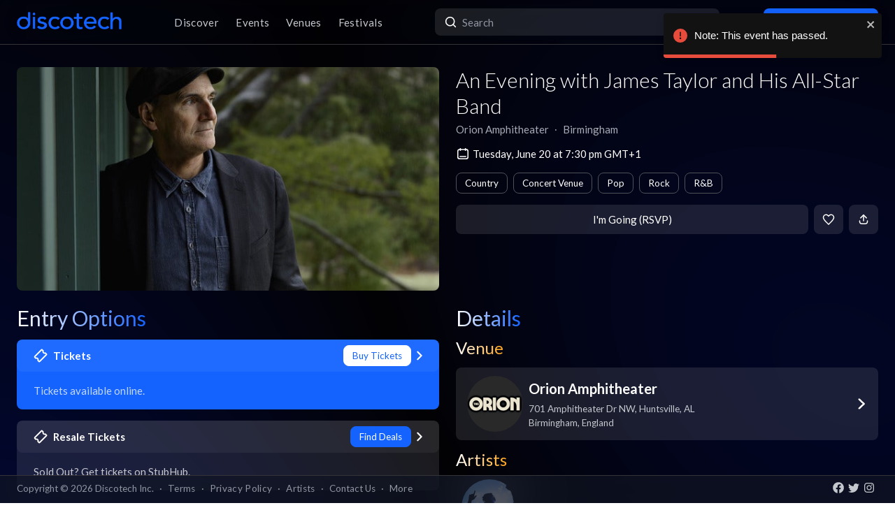

--- FILE ---
content_type: text/html; charset=utf-8
request_url: https://app.discotech.me/events/37352922-an-evening-with-james-taylor-and-his-all-star-band-at-orion-amphitheater?city=las-vegas
body_size: 15714
content:
<!DOCTYPE html><html lang="en" class="__variable_8fb32a font-sans"><head><meta charSet="utf-8"/><meta name="viewport" content="width=device-width, initial-scale=1, maximum-scale=1"/><link rel="preload" as="image" href="https://d3nxoulyw7bc8u.cloudfront.net/images/events/37352922/5281a72e-b558-4b39-93cf-db1f95220638.jpg" fetchPriority="high"/><link rel="stylesheet" href="/_next/static/css/81d670874da57d84.css" data-precedence="next"/><link rel="stylesheet" href="/_next/static/css/095a328da6175fb2.css" data-precedence="next"/><link rel="stylesheet" href="/_next/static/css/fed8ae7aeb16de69.css" data-precedence="next"/><link rel="stylesheet" href="/_next/static/css/3f6d283c2a447792.css" data-precedence="next"/><link rel="stylesheet" href="/_next/static/css/6b3753b058a780d9.css" data-precedence="next"/><link rel="stylesheet" href="/_next/static/css/c5b73f14d49e9247.css" data-precedence="next"/><link rel="stylesheet" href="/_next/static/css/431944509084d071.css" data-precedence="next"/><link rel="stylesheet" href="/_next/static/css/26a1a5c22ee4e247.css" data-precedence="next"/><link rel="stylesheet" href="/_next/static/css/31a9c7702d5f6bc0.css" as="style" data-precedence="dynamic"/><link rel="stylesheet" href="/_next/static/css/b8497104a80e6204.css" as="style" data-precedence="dynamic"/><link rel="preload" as="script" fetchPriority="low" href="/_next/static/chunks/webpack-b4d57e4cab7aed0c.js"/><script src="/_next/static/chunks/fd9d1056-8dad740cb97b2cc9.js" async=""></script><script src="/_next/static/chunks/396464d2-88ed93eab28fe9ec.js" async=""></script><script src="/_next/static/chunks/5526-1884fcea5d5272ad.js" async=""></script><script src="/_next/static/chunks/main-app-e08f2cbd203e5de7.js" async=""></script><script src="/_next/static/chunks/app/events/%5Bid%5D/loading-83f07899f5ce1967.js" async=""></script><script src="/_next/static/chunks/dc112a36-13217b3351317b65.js" async=""></script><script src="/_next/static/chunks/1772-4d7f9787c32a7d17.js" async=""></script><script src="/_next/static/chunks/7882-9ca0d4ce9645bfc0.js" async=""></script><script src="/_next/static/chunks/app/global-error-d4af6e719460b0d2.js" async=""></script><script src="/_next/static/chunks/2261-6ec41be541a17b8e.js" async=""></script><script src="/_next/static/chunks/app/events/%5Bid%5D/layout-3b52a533f61ea350.js" async=""></script><script src="/_next/static/chunks/b536a0f1-24ef6339dc4df271.js" async=""></script><script src="/_next/static/chunks/6195-f468e998cd83a337.js" async=""></script><script src="/_next/static/chunks/9501-0778c991d149224b.js" async=""></script><script src="/_next/static/chunks/605-92323745e338c833.js" async=""></script><script src="/_next/static/chunks/3464-4281f3ae3600dd4d.js" async=""></script><script src="/_next/static/chunks/7061-b143f3d3d6b8f327.js" async=""></script><script src="/_next/static/chunks/477-5788108bbbee68ca.js" async=""></script><script src="/_next/static/chunks/3977-a814966016072b42.js" async=""></script><script src="/_next/static/chunks/668-16877d28728f3b45.js" async=""></script><script src="/_next/static/chunks/2932-e4c35528a532982d.js" async=""></script><script src="/_next/static/chunks/app/layout-904ec3b2c83bb033.js" async=""></script><script src="/_next/static/chunks/app/error-b6b875409e95e6c7.js" async=""></script><script src="/_next/static/chunks/app/not-found-868c594132ea7815.js" async=""></script><script src="/_next/static/chunks/97b211c4-20cd49dd48e33269.js" async=""></script><script src="/_next/static/chunks/6457-3e231d32496d3854.js" async=""></script><script src="/_next/static/chunks/7051-bce792c1a6682863.js" async=""></script><script src="/_next/static/chunks/3447-c5fc62a1f1a5486a.js" async=""></script><script src="/_next/static/chunks/1025-8678b239519b758c.js" async=""></script><script src="/_next/static/chunks/3394-b92ee9b5a540f892.js" async=""></script><script src="/_next/static/chunks/5598-a7459ad50458b322.js" async=""></script><script src="/_next/static/chunks/7350-a6df2de70d941444.js" async=""></script><script src="/_next/static/chunks/app/events/%5Bid%5D/page-1d8fc9ca99e5fb60.js" async=""></script><meta property="fb:app_id" content="492206150808073"/><meta name="apple-itunes-app" content="app-id=688089181"/><meta name="google-play-app" content="app-id=me.discotech"/><meta name="branch:deeplink:event_id" content="37352922"/><meta name="theme-color" content="#020206"/><title>An Evening with James Taylor and His All-Star Band at Orion Amphitheater - Tuesday, Jun 20 2023 | Discotech</title><meta name="description" content="Buy tickets, bottle service &amp; guest list for An Evening with James Taylor and His All-Star Band at Orion Amphitheater in Birmingham"/><link rel="manifest" href="/manifest.webmanifest" crossorigin="use-credentials"/><meta name="robots" content="index, follow"/><meta name="googlebot" content="index, follow, max-video-preview:-1, max-image-preview:large, max-snippet:-1"/><link rel="canonical" href="https://app.discotech.me/events/37352922-an-evening-with-james-taylor-and-his-all-star-band-at-orion-amphitheater"/><meta property="og:title" content="An Evening with James Taylor and His All-Star Band at Orion Amphitheater - Tuesday, Jun 20 2023 | Discotech"/><meta property="og:description" content="Buy tickets, bottle service &amp; guest list for An Evening with James Taylor and His All-Star Band at Orion Amphitheater in Birmingham"/><meta property="og:url" content="https://app.discotech.me/events/37352922-an-evening-with-james-taylor-and-his-all-star-band-at-orion-amphitheater"/><meta property="og:site_name" content="Discotech"/><meta property="og:locale" content="en_US"/><meta property="og:image" content="https://d3nxoulyw7bc8u.cloudfront.net/images/events/37352922/5281a72e-b558-4b39-93cf-db1f95220638.jpg"/><meta property="og:type" content="website"/><meta name="twitter:card" content="summary_large_image"/><meta name="twitter:title" content="An Evening with James Taylor and His All-Star Band at Orion Amphitheater - Tuesday, Jun 20 2023 | Discotech"/><meta name="twitter:description" content="Buy tickets, bottle service &amp; guest list for An Evening with James Taylor and His All-Star Band at Orion Amphitheater in Birmingham"/><meta name="twitter:image" content="https://d3nxoulyw7bc8u.cloudfront.net/images/events/37352922/5281a72e-b558-4b39-93cf-db1f95220638.jpg"/><link rel="icon" href="/favicon.ico" type="image/x-icon" sizes="48x48"/><link rel="icon" href="/icon.png?3876cd52b5e40295" type="image/png" sizes="180x180"/><link rel="apple-touch-icon" href="/apple-icon.png?3876cd52b5e40295" type="image/png" sizes="180x180"/><meta name="next-size-adjust"/><script type="application/ld+json">{"@context":"https://schema.org","@type":"WebSite","name":"Discotech","url":"https://app.discotech.me","potentialAction":{"@type":"SearchAction","target":"https://app.discotech.me/search?q={search_term_string}","query-input":"required name=search_term_string"}}</script><script type="application/ld+json">{"@context":"https://schema.org","@type":"Organization","name":"Discotech","url":"https://app.discotech.me","logo":"https://app.discotech.me/static/discotech_icon_128.png","email":"reservations@discotech.me","sameAs":["https://www.facebook.com/discotechapp","https://www.instagram.com/discotechapp/","https://twitter.com/discotechapp","https://www.discotech.me","https://help.discotech.me","https://www.threads.net/@discotechapp","https://www.tiktok.com/@discotechapp"]}</script><script type="application/ld+json">{"@context":"https://schema.org/","@type":["MobileApplication","WebApplication"],"name":"Discotech","operatingSystem":["IOS","ANDROID"],"applicationCategory":"LifestyleApplication","downloadUrl":["https://apps.apple.com/us/app/discotech-nightlife/id688089181","https://play.google.com/store/apps/details?id=me.discotech"],"offers":{"@type":"Offer","price":"0"},"aggregateRating":{"@type":"AggregateRating","ratingValue":"4.9","ratingCount":"8293"}}</script><script src="/_next/static/chunks/polyfills-42372ed130431b0a.js" noModule=""></script></head><body><!--$--><main class="layout_pageContent__mUG2U"><div class="w-full lg:mb-[2.5rem] style_canvasContainer__jhvbt p-0"></div><div class="w-full fixed top-0 border-b border-gray-950 hidden lg:flex z-[1398] px-3 md:px-6 style_navigation__sGx4P"><div class="flex items-center justify-between w-full"><a href="/"><div class="style_logoWrapper__MqlV5"><img alt="Discotech Logo" loading="lazy" width="150" height="35" decoding="async" data-nimg="1" class="style_logo__f8E50 style_blueLogo__W2F9L" style="color:transparent" src="/assets/images/discotech-blue-logo.png"/><img alt="Discotech Logo" loading="lazy" width="150" height="35" decoding="async" data-nimg="1" class="style_logo__f8E50 style_whiteLogo__UnVzN" style="color:transparent" src="/assets/images/discotech-white-logo.png"/></div></a><nav><ul><a class="text-light" href="/undefined/discover"><li class="tracking-wide relative">Discover</li></a><a class="text-light" href="/undefined/events"><li class="tracking-wide relative">Events</li></a><a class="text-light" href="/undefined/venues"><li class="tracking-wide relative">Venues</li></a><a class="text-light" href="/undefined/festivals"><li class="tracking-wide relative">Festivals</li></a></ul></nav><form class="relative my-0 my-md-4 w-[33%]" method="post"><div class="style_search__G7Kmk relative w-full flex justify-center items-center rounded-lg glow-on-hover z-[3000]"><img alt="main-search-icon" loading="lazy" width="20" height="20" decoding="async" data-nimg="1" class="absolute left-0 ml-3" style="color:transparent" src="/assets/icons/main-search.svg"/><input type="text" placeholder="Search" class="w-full"/></div></form><div><a target="" class="style_default__1lMFE style_primary__RImTA style_medium__jL8q4 style_noRightMargin__5EE4h min-w-[42px] mb-0" href="/login"><span class="flex items-center"><img alt="Filter Icon" loading="lazy" width="20" height="20" decoding="async" data-nimg="1" style="color:transparent" src="/assets/icons/user-profile.svg"/><span class="px-2">Log In / Sign Up</span></span></a></div></div></div><div><!--$--><script type="application/ld+json">{"@context":"https://schema.org/","@type":"MusicEvent","description":"","eventAttendanceMode":"https://schema.org/OfflineEventAttendanceMode","eventStatus":"https://schema.org/EventScheduled","image":"https://d3nxoulyw7bc8u.cloudfront.net/images/events/37352922/5281a72e-b558-4b39-93cf-db1f95220638.jpg","location":{"@context":"https://schema.org/","@id":"https://app.discotech.me/birmingham-uk/orion-amphitheater","@type":"LocalBusiness","address":{"@type":"PostalAddress","addressCountry":"GB","addressLocality":"Birmingham","addressRegion":"England","postalCode":"35806","streetAddress":"701 Amphitheater Dr NW, Huntsville, AL"},"geo":{"@type":"GeoCoordinates","latitude":34.734285,"longitude":-86.667987},"image":"https://images.discotech.me/venue/None/010ae1f4-24fe-4a87-a78c-cbea9e238978.jpg","name":"Orion Amphitheater","priceRange":"$","url":"https://app.discotech.me/birmingham-uk/orion-amphitheater"},"name":"An Evening with James Taylor and His All-Star Band","offers":[],"startDate":"2023-06-20T19:30:00+01:00","url":"https://app.discotech.me/events/37352922-an-evening-with-james-taylor-and-his-all-star-band-at-orion-amphitheater","performer":[{"@type":"Person","name":"James Taylor","url":"https://app.discotech.me/artists/james-taylor","image":"https://d3nxoulyw7bc8u.cloudfront.net/images/artists/10832/cee27669-7f1b-4bdc-b13a-ad9d1e16ea5b.jpeg","sameAs":"https://open.spotify.com/artist/0vn7UBvSQECKJm2817Yf1P"}],"organizer":{"@type":"Organization","name":"Orion Amphitheater","url":"https://app.discotech.me/birmingham-uk/orion-amphitheater"}}</script><script type="application/ld+json">{"@context":"https://schema.org","@type":"BreadcrumbList","itemListElement":[{"@type":"ListItem","position":1,"item":{"@id":"/","name":"Discotech"}},{"@type":"ListItem","position":2,"item":{"@id":"/birmingham-uk","name":"Birmingham"}},{"@type":"ListItem","position":3,"item":{"@id":"/birmingham-uk/orion-amphitheater","name":"Orion Amphitheater"}},{"@type":"ListItem","position":4,"item":{"@id":"/events/37352922-an-evening-with-james-taylor-and-his-all-star-band-at-orion-amphitheater","name":"An Evening with James Taylor and His All-Star Band","image":"https://d3nxoulyw7bc8u.cloudfront.net/images/events/37352922/5281a72e-b558-4b39-93cf-db1f95220638.jpg"}}]}</script><div class="max-w-screen-xl mx-auto w-full lg:mb-[2.5rem] pb-28 lg:py-8"><div><div class="rounded-lg px-0 flex w-full"><div class="relative hidden lg:block w-[calc(50%-2.25rem)] ml-6 mr-3" style="height:20rem"><div class="h-full flex cursor-pointer"><img alt="Main Image" fetchPriority="high" decoding="async" data-nimg="fill" class="hidden lg:block rounded-lg object-cover" style="position:absolute;height:100%;width:100%;left:0;top:0;right:0;bottom:0;color:transparent" src="https://d3nxoulyw7bc8u.cloudfront.net/images/events/37352922/5281a72e-b558-4b39-93cf-db1f95220638.jpg"/></div></div><div class="hidden lg:flex lg:flex-col lg:w-1/2 mt-4 lg:mt-0 pl-3 pr-6"><div class=""><div class="flex-1 flex flex-col justify-end mr-3"><h1 class="hidden lg:block font-light mb-2 leading-tight">An Evening with James Taylor and His All-Star Band</h1><div class="flex"><div class="flex"><p class="whitespace-nowrap mb-0 leading-none">Orion Amphitheater</p><p class="mx-2 mb-0 leading-none">∙</p></div><div class="flex"><p class="whitespace-nowrap mb-0 leading-none">Birmingham</p></div></div><span class="flex mt-4 items-center"><img alt="main-search-icon" loading="lazy" width="20" height="20" decoding="async" data-nimg="1" style="color:transparent" src="/assets/icons/date-calendar.svg"/><h5 class="mb-0 ml-1">Tuesday, June 20 at 7:30 pm GMT+1</h5></span><div class="flex lg:flex-wrap mt-2"><!--$--><div class="style_entryOptionsTag__wjBVB rounded-lg flex items-center text-center leading-tight border border-gray-dark text-white mr-2 mt-2">Country</div><!--/$--><!--$--><div class="style_entryOptionsTag__wjBVB rounded-lg flex items-center text-center leading-tight border border-gray-dark text-white mr-2 mt-2">Concert Venue</div><!--/$--><!--$--><div class="style_entryOptionsTag__wjBVB rounded-lg flex items-center text-center leading-tight border border-gray-dark text-white mr-2 mt-2">Pop</div><!--/$--><!--$--><div class="style_entryOptionsTag__wjBVB rounded-lg flex items-center text-center leading-tight border border-gray-dark text-white mr-2 mt-2">Rock</div><!--/$--><!--$--><div class="style_entryOptionsTag__wjBVB rounded-lg flex items-center text-center leading-tight border border-gray-dark text-white mt-2">R&amp;B</div><!--/$--></div></div><div><div class="flex justify-end mt-4"><button class="style_default__1lMFE style_noRightMargin__5EE4h min-w-[6rem] flex-1">I&#x27;m Going (RSVP)</button><span class="style_default__1lMFE min-w-[42px] lg:ml-2"><img alt="Filter Icon" loading="lazy" width="18" height="18" decoding="async" data-nimg="1" style="color:transparent" src="/assets/icons/heart-outline.svg"/></span><span class="style_default__1lMFE style_noRightMargin__5EE4h min-w-[42px]"><img alt="Filter Icon" loading="lazy" width="18" height="18" decoding="async" data-nimg="1" style="color:transparent" src="/assets/icons/share.svg"/></span></div></div></div></div></div><div class="relative block lg:hidden rounded-lg px-0"><div class="relative block lg:hidden pb-3 border-b border-gray-dark w-screen" style="min-height:18rem"><div class="style_backgroundImageWrapper__tXVWW"><img alt="Primary Image" fetchPriority="high" decoding="async" data-nimg="fill" class="block lg:hidden object-cover" style="position:absolute;height:100%;width:100%;left:0;top:0;right:0;bottom:0;color:transparent" src="https://d3nxoulyw7bc8u.cloudfront.net/images/events/37352922/5281a72e-b558-4b39-93cf-db1f95220638.jpg"/></div><!--$--><div class="block lg:hidden"><div style="height:3rem;width:100%;margin-left:-0.75rem"></div><div class="w-full flex h-[3rem] lg:none justify-between items-center py-2 bg-black/75 absolute top-0 px-3 z-10"><div class="flex" style="height:24px;width:24px"><img alt="go-back" loading="lazy" width="10" height="10" decoding="async" data-nimg="1" class="object-contain" style="color:transparent" src="/assets/icons/chevron-left.svg"/></div><a href="/"><img alt="Discotech Logo" loading="lazy" width="120" height="2" decoding="async" data-nimg="1" style="color:transparent" src="/assets/images/discotech-white-logo.png"/></a><img alt="Search" loading="lazy" width="20" height="20" decoding="async" data-nimg="1" style="color:transparent" src="/assets/icons/search.svg"/></div></div><!--/$--><div class="absolute bottom-0 flex w-full flex-col"><div class="style_meta__CXcMz flex flex-col flex-1 p-3"><h2 class="pr-3 mb-2 leading-tight">An Evening with James Taylor and His All-Star Band</h2><div class="flex flex-wrap"><div class=""><p class="whitespace-nowrap leading-none mb-0">Orion Amphitheater</p><p class="mb-0 leading-none">∙</p></div><div class=""><p class="whitespace-nowrap leading-none mb-0">Birmingham</p></div></div></div><div class="flex pr-3 pb-3 items-end"><div class="flex flex-1 pl-3 pr-2"><button class="style_default__1lMFE style_noRightMargin__5EE4h min-w-[6rem] flex-1">I&#x27;m Going (RSVP)</button></div><span class="style_default__1lMFE min-w-[42px] lg:ml-2"><img alt="Filter Icon" loading="lazy" width="18" height="18" decoding="async" data-nimg="1" style="color:transparent" src="/assets/icons/heart-outline.svg"/></span><span class="style_default__1lMFE style_noRightMargin__5EE4h min-w-[42px]"><img alt="Filter Icon" loading="lazy" width="18" height="18" decoding="async" data-nimg="1" style="color:transparent" src="/assets/icons/share.svg"/></span></div></div></div></div><div class="mt-3 lg:hidden"><span class="flex px-3 mb-2 items-center"><img alt="main-search-icon" loading="lazy" width="20" height="20" decoding="async" data-nimg="1" style="color:transparent" src="/assets/icons/date-calendar.svg"/><h5 class="mb-0 ml-1">Tuesday, June 20 at 7:30 pm GMT+1</h5></span><div class="flex px-3 overflow-auto remove-scrollbar whitespace-nowrap"><!--$--><div class="style_entryOptionsTag__wjBVB rounded-lg flex items-center text-center leading-tight border border-gray-dark text-white mr-2">Country</div><!--/$--><!--$--><div class="style_entryOptionsTag__wjBVB rounded-lg flex items-center text-center leading-tight border border-gray-dark text-white mr-2">Concert Venue</div><!--/$--><!--$--><div class="style_entryOptionsTag__wjBVB rounded-lg flex items-center text-center leading-tight border border-gray-dark text-white mr-2">Pop</div><!--/$--><!--$--><div class="style_entryOptionsTag__wjBVB rounded-lg flex items-center text-center leading-tight border border-gray-dark text-white mr-2">Rock</div><!--/$--><!--$--><div class="style_entryOptionsTag__wjBVB rounded-lg flex items-center text-center leading-tight border border-gray-dark text-white">R&amp;B</div><!--/$--></div></div><div class="flex lg:mt-6"><div class="w-full md:w-6/12 hidden lg:block pl-6 pr-3"><div class="flex justify-between items-start mb-4"><h1 class="mb-0 text-2xl lg:text-3xl font-normal leading-none"><span class="style_mainTitle__ifxO0 style_gradientToBlue__86lFm">Entry Options</span></h1></div><div class="mt-4"><div><a rel="noopener noreferrer" href="https://www.axs.com/events/469793/james-taylor-tickets?skin=orionamphitheater&amp;cid=usaffdiscotech"><div class="rounded-lg mb-3 md:mb-4 glow-on-hover" style="cursor:pointer;background-color:rgba(20, 99, 255, 1)"><div><div class="flex flex-col"><div class="flex justify-between items-center bg-white bg-opacity-5 rounded-lg px-4 lg:px-6 py-2"><div class="flex"><img alt="Tickets" loading="lazy" width="20" height="20" decoding="async" data-nimg="1" class="" style="color:transparent;margin-right:0.5rem" src="/assets/icons/tickets.svg"/><h5 class="m-0 font-bold text-white">Tickets</h5></div><div class="flex"><div><div class="style_entryOptionsTag__wjBVB rounded-lg flex items-center text-center leading-tight bg-white border border-white text-primary">Buy Tickets</div></div><img alt="right-chevron" loading="lazy" width="8" height="8" decoding="async" data-nimg="1" class="ml-2" style="color:transparent" src="/assets/icons/chevron-right.svg"/></div></div><div class="px-4 lg:px-6 pb-4 pt-2"><h5 class="font-normal mt-2 m-0 text-white opacity-75">Tickets available online.</h5></div></div></div></div></a><a href="https://prf.hn/click/camref:1011ljxM7/pubref:37352922/[p_id:1011l424391]/destination:https%3A%2F%2Fwww.stubhub.com%2Fjames-taylor-huntsville-tickets-6-20-2023%2Fevent%2F151451523%2F" rel="noopener noreferrer"><div class="rounded-lg mb-3 md:mb-4 glow-on-hover" style="cursor:pointer;background-color:rgba(255, 255, 255, .10)"><div><div class="flex flex-col"><div class="flex justify-between items-center bg-white bg-opacity-5 rounded-lg px-4 lg:px-6 py-2"><div class="flex"><img alt="Resale Tickets" loading="lazy" width="20" height="20" decoding="async" data-nimg="1" class="" style="color:transparent;margin-right:0.5rem" src="/assets/icons/tickets.svg"/><h5 class="m-0 font-bold text-white">Resale Tickets</h5></div><div class="flex"><div><div class="style_entryOptionsTag__wjBVB rounded-lg flex items-center text-center leading-tight bg-primary border border-primary text-black">Find Deals</div></div><img alt="right-chevron" loading="lazy" width="8" height="8" decoding="async" data-nimg="1" class="ml-2" style="color:transparent" src="/assets/icons/chevron-right.svg"/></div></div><div class="px-4 lg:px-6 pb-4 pt-2"><h5 class="font-normal mt-2 m-0 text-white opacity-75">Sold Out? Get tickets on StubHub.</h5></div></div></div></div></a></div></div></div><div class="w-full md:w-6/12 hidden lg:block pl-3 pr-6"><h1 class="text-2xl lg:text-3xl font-normal leading-none"><span class="style_mainTitle__ifxO0 style_gradientToBlue__86lFm">Details</span></h1><div><div class="mb-4"><h1 class="text-xl lg:text-2xl font-normal leading-none"><span class="style_mainTitle__ifxO0 style_gradientToOrange__ZRHxJ">Venue</span></h1><a href="/birmingham-uk/orion-amphitheater"><span class="block bg-white bg-opacity-10 rounded-lg p-3 lg:px-4 glow-on-hover"><div class="flex items-center"><div class="flex items-center w-full"><div class="mr-2"><img alt="Venue Logo" loading="lazy" width="80" height="80" decoding="async" data-nimg="1" class="rounded-full h-[80px] object-cover" style="color:transparent" src="https://images.discotech.me/venue/None/d7ce71bd-71be-4d43-9656-3cfa1a323d52.jpg?auto=format&amp;width=240&amp;height=240&amp;q=45&amp;fit=fill&amp;fill=blur"/></div><div class="flex-1 flex-col justify-center mr-2"><h3 class="mb-1">Orion Amphitheater</h3><div class="text-light text-sm"><div>701 Amphitheater Dr NW, Huntsville, AL</div><div>Birmingham<!-- -->, <!-- -->England</div></div></div></div><div class="w-4 h-4 relative"><img alt="Open Venue In Map" loading="lazy" decoding="async" data-nimg="fill" style="position:absolute;height:100%;width:100%;left:0;top:0;right:0;bottom:0;color:transparent" src="/assets/icons/chevron-right.svg"/></div></div></span></a></div><div class="mb-4 overflow-hidden"><h1 class="text-xl lg:text-2xl font-normal leading-none"><span class="style_mainTitle__ifxO0 style_gradientToOrange__ZRHxJ">Artists</span></h1><!--$--><div class="swiper style_swiperContainer__OG9xe flex items-center"><div class="swiper-wrapper"><div class="swiper-slide"><a class="flex flex-col items-center justify-center" href="/artists/james-taylor"><div class="h-20 w-20 relative rounded-full"><img alt="Additional Images" loading="lazy" decoding="async" data-nimg="fill" class="rounded-full" style="position:absolute;height:100%;width:100%;left:0;top:0;right:0;bottom:0;object-fit:cover;color:transparent" src="https://d3nxoulyw7bc8u.cloudfront.net/images/artists/10832/cee27669-7f1b-4bdc-b13a-ad9d1e16ea5b.jpeg"/></div><p class="text-white text-center mt-2 mb-0">James Taylor</p></a></div></div></div><!--/$--></div></div></div></div><div class=""></div></div></div><!--/$--></div><div class="fixed bottom-0 w-full z-10"><div class="hidden lg:block px-3 lg:px-6 style_copyright__ORXHr"><div class="flex"><div class="flex items-center"><div class="text-gray text-sm py-2">Copyright © <!-- -->2026<!-- --> Discotech Inc.<span class="px-2">·</span><a class="text-sm tracking-wide transition-colors duration-300 hover:text-white text-gray text-gray hover:text-white" href="/terms">Terms</a><span class="px-2">·</span><a class="text-sm tracking-wide transition-colors duration-300 hover:text-white text-gray hover:text-white" href="/privacy_policy">Privacy Policy</a><span class="px-2">·</span><a class="text-sm tracking-wide transition-colors duration-300 hover:text-white text-gray text-gray hover:text-white" href="/artists">Artists</a><span class="px-2">·</span><span class="text-gray hover:text-white" role="button">Contact Us</span><span class="px-2">·</span><a class="text-sm tracking-wide transition-colors duration-300 hover:text-white text-gray text-gray hover:text-white" href="/resources">More</a></div></div><div class="py-2 flex-1 style_socialIcons__Fgbdq"><a href="https://www.facebook.com/discotechapp" target="_blank" class="me-1"><img alt="Connect With Us on Facebook!" loading="lazy" width="18" height="18" decoding="async" data-nimg="1" style="color:transparent" src="/assets/icons/footer-facebook.svg"/></a><a href="https://twitter.com/discotechapp" target="_blank" class="me-1"><img alt="Tweet @ Us!" loading="lazy" width="18" height="18" decoding="async" data-nimg="1" style="color:transparent" src="/assets/icons/footer-twitter.svg"/></a><a href="https://www.instagram.com/discotechapp/" target="_blank" class="me-1"><img alt="Follow Us on Instagram!" loading="lazy" width="18" height="18" decoding="async" data-nimg="1" style="color:transparent" src="/assets/icons/footer-insta.svg"/></a></div></div></div></div><div class="max-w-screen-xl mx-auto w-full lg:mb-[2.5rem]"><nav class="flex lg:hidden justify-center pt-2 style_footer__F_mXu"><ul class="style_iconContainer__3XmvD"><a class="style_link__P_lSn" href="/undefined/discover"><div class="style_item__F7Zap"><div class="w-8 h-8 relative"><img alt="main-Discover-icon" loading="lazy" decoding="async" data-nimg="fill" class="fill object-center object-contain" style="position:absolute;height:100%;width:100%;left:0;top:0;right:0;bottom:0;color:transparent" src="/assets/icons/home-icon.svg"/></div>Discover</div></a><a class="style_link__P_lSn" href="/undefined/events"><div class="style_item__F7Zap style_active__SZBUr"><div class="w-8 h-8 relative"><img alt="main-Events-icon" loading="lazy" decoding="async" data-nimg="fill" class="fill object-center object-contain" style="position:absolute;height:100%;width:100%;left:0;top:0;right:0;bottom:0;color:transparent" src="/assets/icons/events-icon-active.svg"/></div>Events</div></a><a class="style_link__P_lSn" href="/login"><div class="style_item__F7Zap"><div class="w-8 h-8 relative"><img alt="main-Login-icon" loading="lazy" decoding="async" data-nimg="fill" class="fill object-center object-contain" style="position:absolute;height:100%;width:100%;left:0;top:0;right:0;bottom:0;color:transparent" src="/assets/icons/you-icon.svg"/></div>Login</div></a><a class="style_link__P_lSn" href="/undefined/venues"><div class="style_item__F7Zap"><div class="w-8 h-8 relative"><img alt="main-Venues-icon" loading="lazy" decoding="async" data-nimg="fill" class="fill object-center object-contain" style="position:absolute;height:100%;width:100%;left:0;top:0;right:0;bottom:0;color:transparent" src="/assets/icons/venues-icon.svg"/></div>Venues</div></a><a class="style_link__P_lSn" href="/undefined/festivals"><div class="style_item__F7Zap"><div class="w-8 h-8 relative"><img alt="main-Festivals-icon" loading="lazy" decoding="async" data-nimg="fill" class="fill object-center object-contain" style="position:absolute;height:100%;width:100%;left:0;top:0;right:0;bottom:0;color:transparent" src="/assets/icons/festivals-icon.svg"/></div>Festivals</div></a></ul></nav></div><div class="Toastify"></div><!--$--><!--/$--></main><!--/$--><script src="/_next/static/chunks/webpack-b4d57e4cab7aed0c.js" async=""></script><script>(self.__next_f=self.__next_f||[]).push([0]);self.__next_f.push([2,null])</script><script>self.__next_f.push([1,"1:HL[\"/_next/static/media/155cae559bbd1a77-s.p.woff2\",\"font\",{\"crossOrigin\":\"\",\"type\":\"font/woff2\"}]\n2:HL[\"/_next/static/media/4de1fea1a954a5b6-s.p.woff2\",\"font\",{\"crossOrigin\":\"\",\"type\":\"font/woff2\"}]\n3:HL[\"/_next/static/media/55c20a7790588da9-s.p.woff2\",\"font\",{\"crossOrigin\":\"\",\"type\":\"font/woff2\"}]\n4:HL[\"/_next/static/media/6d664cce900333ee-s.p.woff2\",\"font\",{\"crossOrigin\":\"\",\"type\":\"font/woff2\"}]\n5:HL[\"/_next/static/media/7ff6869a1704182a-s.p.woff2\",\"font\",{\"crossOrigin\":\"\",\"type\":\"font/woff2\"}]\n6:HL[\"/_next/static/css/81d670874da57d84.css\",\"style\"]\n7:HL[\"/_next/static/css/095a328da6175fb2.css\",\"style\"]\n8:HL[\"/_next/static/css/fed8ae7aeb16de69.css\",\"style\"]\n9:HL[\"/_next/static/css/3f6d283c2a447792.css\",\"style\"]\na:HL[\"/_next/static/css/6b3753b058a780d9.css\",\"style\"]\nb:HL[\"/_next/static/css/c5b73f14d49e9247.css\",\"style\"]\nc:HL[\"/_next/static/css/431944509084d071.css\",\"style\"]\nd:HL[\"/_next/static/css/26a1a5c22ee4e247.css\",\"style\"]\n"])</script><script>self.__next_f.push([1,"e:I[12846,[],\"\"]\n12:I[42408,[\"7145\",\"static/chunks/app/events/%5Bid%5D/loading-83f07899f5ce1967.js\"],\"default\"]\n13:I[41208,[\"7145\",\"static/chunks/app/events/%5Bid%5D/loading-83f07899f5ce1967.js\"],\"default\"]\n14:I[9819,[\"7145\",\"static/chunks/app/events/%5Bid%5D/loading-83f07899f5ce1967.js\"],\"default\"]\n15:I[79409,[\"7145\",\"static/chunks/app/events/%5Bid%5D/loading-83f07899f5ce1967.js\"],\"TabProvider\"]\n16:I[97232,[\"7145\",\"static/chunks/app/events/%5Bid%5D/loading-83f07899f5ce1967.js\"],\"default\"]\n17:I[44084,[\"7145\",\"static/chunks/app/events/%5Bid%5D/loading-83f07899f5ce1967.js\"],\"default\"]\n18:I[53041,[\"7145\",\"static/chunks/app/events/%5Bid%5D/loading-83f07899f5ce1967.js\"],\"default\"]\n19:I[45280,[\"7145\",\"static/chunks/app/events/%5Bid%5D/loading-83f07899f5ce1967.js\"],\"default\"]\n1a:I[83657,[\"7145\",\"static/chunks/app/events/%5Bid%5D/loading-83f07899f5ce1967.js\"],\"default\"]\n1b:I[66514,[\"7145\",\"static/chunks/app/events/%5Bid%5D/loading-83f07899f5ce1967.js\"],\"default\"]\n1c:I[4707,[],\"\"]\n1d:I[36423,[],\"\"]\n20:I[57063,[\"4705\",\"static/chunks/dc112a36-13217b3351317b65.js\",\"1772\",\"static/chunks/1772-4d7f9787c32a7d17.js\",\"7882\",\"static/chunks/7882-9ca0d4ce9645bfc0.js\",\"6470\",\"static/chunks/app/global-error-d4af6e719460b0d2.js\"],\"default\"]\n21:[]\n"])</script><script>self.__next_f.push([1,"0:[\"$\",\"$Le\",null,{\"buildId\":\"54qzxmKe3oAHVndbqV8nO\",\"assetPrefix\":\"\",\"urlParts\":[\"\",\"events\",\"37352922-an-evening-with-james-taylor-and-his-all-star-band-at-orion-amphitheater?city=las-vegas\"],\"initialTree\":[\"\",{\"children\":[\"events\",{\"children\":[[\"id\",\"37352922-an-evening-with-james-taylor-and-his-all-star-band-at-orion-amphitheater\",\"d\"],{\"children\":[\"__PAGE__?{\\\"city\\\":\\\"las-vegas\\\"}\",{}]}]}]},\"$undefined\",\"$undefined\",true],\"initialSeedData\":[\"\",{\"children\":[\"events\",{\"children\":[[\"id\",\"37352922-an-evening-with-james-taylor-and-his-all-star-band-at-orion-amphitheater\",\"d\"],{\"children\":[\"__PAGE__\",{},[[\"$Lf\",\"$L10\",null],null],null]},[[null,\"$L11\"],null],[[\"$\",\"$L12\",null,{\"className\":\"px-0 md:px-3 pb-28 lg:py-8\",\"children\":[\"$\",\"div\",null,{\"children\":[[\"$\",\"div\",null,{\"className\":\"rounded-lg px-0 flex w-full\",\"children\":[[\"$\",\"div\",null,{\"className\":\"relative hidden md:block w-[calc(50%-1.5rem)] mx-3\",\"style\":{\"height\":\"20rem\"},\"children\":[\"$\",\"$L13\",null,{\"height\":\"18rem\",\"className\":\"rounded-lg\"}]}],[\"$\",\"div\",null,{\"className\":\"hidden md:block md:w-1/2 md:mt-0 px-3 flex-1\",\"children\":[[\"$\",\"$L13\",null,{\"height\":\"2.3rem\",\"width\":\"20rem\",\"className\":\"mb-2\"}],[\"$\",\"$L13\",null,{\"height\":\"1.2rem\",\"width\":\"15rem\",\"className\":\"mb-2\"}],[\"$\",\"$L13\",null,{\"height\":\"1.2rem\",\"width\":\"20rem\",\"className\":\"mb-2\"}],[\"$\",\"$L13\",null,{\"width\":\"100%\",\"height\":\"1.8rem\"}]]}]]}],[\"$\",\"div\",null,{\"className\":\"relative block md:hidden rounded-lg px-0 h-[18rem]\",\"children\":[\"$\",\"$L13\",null,{\"className\":\"h-[18rem] absolute top-[-0.5rem]\"}]}],[\"$\",\"div\",null,{\"className\":\"flex\",\"children\":[[\"$\",\"$L14\",null,{\"className\":\"block md:hidden px-3\",\"children\":[\"$\",\"$L15\",null,{\"children\":[[\"$\",\"$L16\",null,{\"children\":[[\"$\",\"$L17\",null,{\"position\":1,\"children\":[\"$\",\"$L18\",null,{\"children\":[\"$\",\"$L19\",null,{\"title\":\"Entry Options\",\"textSizeClass\":\"text-base\",\"lightBlue\":true}]}]}],[\"$\",\"$L17\",null,{\"position\":2,\"children\":[\"$\",\"$L18\",null,{\"children\":[\"$\",\"$L19\",null,{\"title\":\"Details\",\"textSizeClass\":\"text-base\",\"lightBlue\":true}]}]}]]}],[\"$\",\"$L1a\",null,{\"children\":[[\"$\",\"$L1b\",null,{\"position\":1,\"children\":[\"$\",\"div\",null,{\"className\":\"mt-4\",\"children\":[\"$\",\"div\",null,{\"children\":[[\"$\",\"div\",\"mobile-cta-skeleton-0\",{\"className\":\"rounded-lg mb-3 md:mb-4 px-4 lg:px-6 py-4 grid relative\",\"style\":{\"minHeight\":\"6rem\",\"backgroundColor\":\"rgba(150, 150, 150, .15)\"},\"children\":[\"$\",\"div\",null,{\"className\":\"flex justify-between gap-x-2\",\"children\":[[\"$\",\"div\",null,{\"className\":\"flex flex-1 items-center pr-0\",\"children\":[\"$\",\"div\",null,{\"className\":\"flex flex-col\",\"children\":[[\"$\",\"div\",null,{\"className\":\"flex items-center mb-2\",\"children\":[\"$\",\"$L13\",null,{\"width\":\"8rem\"}]}],[\"$\",\"h5\",null,{\"className\":\"font-normal clamp2 m-0\",\"children\":[\"$\",\"$L13\",null,{\"width\":\"10rem\"}]}]]}]}],[\"$\",\"div\",null,{\"className\":\"flex items-center justify-end pr-0\",\"style\":{\"maxWidth\":\"50%\",\"marginBottom\":\"-0.25rem\"},\"children\":[\"$\",\"div\",null,{\"className\":\"flex flex-wrap sm:flex-row justify-end lg:items-end mr-5 md:mr-3\",\"children\":[\"$\",\"$L13\",null,{\"width\":\"6rem\",\"height\":\"2rem\",\"className\":\"rounded-lg ml-1\"}]}]}]]}]}],[\"$\",\"div\",\"mobile-cta-skeleton-1\",{\"className\":\"rounded-lg mb-3 md:mb-4 px-4 lg:px-6 py-4 grid relative\",\"style\":{\"minHeight\":\"6rem\",\"backgroundColor\":\"rgba(150, 150, 150, .15)\"},\"children\":[\"$\",\"div\",null,{\"className\":\"flex justify-between gap-x-2\",\"children\":[[\"$\",\"div\",null,{\"className\":\"flex flex-1 items-center pr-0\",\"children\":[\"$\",\"div\",null,{\"className\":\"flex flex-col\",\"children\":[[\"$\",\"div\",null,{\"className\":\"flex items-center mb-2\",\"children\":[\"$\",\"$L13\",null,{\"width\":\"8rem\"}]}],[\"$\",\"h5\",null,{\"className\":\"font-normal clamp2 m-0\",\"children\":[\"$\",\"$L13\",null,{\"width\":\"10rem\"}]}]]}]}],[\"$\",\"div\",null,{\"className\":\"flex items-center justify-end pr-0\",\"style\":{\"maxWidth\":\"50%\",\"marginBottom\":\"-0.25rem\"},\"children\":[\"$\",\"div\",null,{\"className\":\"flex flex-wrap sm:flex-row justify-end lg:items-end mr-5 md:mr-3\",\"children\":[\"$\",\"$L13\",null,{\"width\":\"6rem\",\"height\":\"2rem\",\"className\":\"rounded-lg ml-1\"}]}]}]]}]}],[\"$\",\"div\",\"mobile-cta-skeleton-2\",{\"className\":\"rounded-lg mb-3 md:mb-4 px-4 lg:px-6 py-4 grid relative\",\"style\":{\"minHeight\":\"6rem\",\"backgroundColor\":\"rgba(150, 150, 150, .15)\"},\"children\":[\"$\",\"div\",null,{\"className\":\"flex justify-between gap-x-2\",\"children\":[[\"$\",\"div\",null,{\"className\":\"flex flex-1 items-center pr-0\",\"children\":[\"$\",\"div\",null,{\"className\":\"flex flex-col\",\"children\":[[\"$\",\"div\",null,{\"className\":\"flex items-center mb-2\",\"children\":[\"$\",\"$L13\",null,{\"width\":\"8rem\"}]}],[\"$\",\"h5\",null,{\"className\":\"font-normal clamp2 m-0\",\"children\":[\"$\",\"$L13\",null,{\"width\":\"10rem\"}]}]]}]}],[\"$\",\"div\",null,{\"className\":\"flex items-center justify-end pr-0\",\"style\":{\"maxWidth\":\"50%\",\"marginBottom\":\"-0.25rem\"},\"children\":[\"$\",\"div\",null,{\"className\":\"flex flex-wrap sm:flex-row justify-end lg:items-end mr-5 md:mr-3\",\"children\":[\"$\",\"$L13\",null,{\"width\":\"6rem\",\"height\":\"2rem\",\"className\":\"rounded-lg ml-1\"}]}]}]]}]}]]}]}]}],[\"$\",\"$L1b\",null,{\"position\":2,\"children\":[\"$\",\"div\",null,{\"children\":[[\"$\",\"div\",null,{\"children\":[[\"$\",\"$L13\",null,{\"height\":\"2rem\",\"width\":\"8rem\",\"className\":\"mt-4 mb-3\"}],[\"$\",\"span\",null,{\"className\":\"block border border-gray-dark rounded-lg p-3 lg:px-4\",\"children\":[\"$\",\"div\",null,{\"className\":\"flex items-center\",\"children\":[\"$\",\"div\",null,{\"className\":\"flex w-full\",\"children\":[[\"$\",\"div\",null,{\"className\":\"h-20 w-20 mr-2 relative\",\"children\":[\"$\",\"$L13\",null,{\"className\":\"h-full w-full\",\"style\":{\"position\":\"absolute\",\"borderRadius\":9999}}]}],[\"$\",\"div\",null,{\"className\":\"flex flex-col w-full\",\"children\":[[\"$\",\"h3\",null,{\"className\":\"mb-1\",\"children\":[\"$\",\"$L13\",null,{\"width\":\"10rem\",\"containerClassName\":\"flex-1 leading-none \"}]}],[\"$\",\"$L13\",null,{\"width\":\"75%\",\"className\":\"mb-1\",\"containerClassName\":\"flex-1\"}],[\"$\",\"$L13\",null,{\"width\":\"75%\",\"className\":\"mb-1\"}]]}]]}]}]}]]}],[\"$\",\"div\",null,{\"className\":\"mt-0 overflow-hidden\",\"children\":[[\"$\",\"$L13\",null,{\"height\":\"2rem\",\"width\":\"8rem\",\"className\":\"mt-4 mb-3\"}],[\"$\",\"div\",null,{\"className\":\"flex\",\"children\":[[\"$\",\"div\",\"0\",{\"className\":\"flex flex-col mr-4\",\"children\":[[\"$\",\"div\",null,{\"className\":\"h-20 w-20 relative rounded-full\",\"children\":[\"$\",\"$L13\",null,{\"className\":\"h-full w-full\",\"style\":{\"position\":\"absolute\",\"borderRadius\":9999}}]}],[\"$\",\"p\",null,{\"className\":\"text-white text-center mt-2 mb-0\",\"children\":[\"$\",\"$L13\",null,{\"width\":\"4rem\"}]}]]}],[\"$\",\"div\",\"1\",{\"className\":\"flex flex-col mr-4\",\"children\":[[\"$\",\"div\",null,{\"className\":\"h-20 w-20 relative rounded-full\",\"children\":[\"$\",\"$L13\",null,{\"className\":\"h-full w-full\",\"style\":{\"position\":\"absolute\",\"borderRadius\":9999}}]}],[\"$\",\"p\",null,{\"className\":\"text-white text-center mt-2 mb-0\",\"children\":[\"$\",\"$L13\",null,{\"width\":\"4rem\"}]}]]}],[\"$\",\"div\",\"2\",{\"className\":\"flex flex-col mr-4\",\"children\":[[\"$\",\"div\",null,{\"className\":\"h-20 w-20 relative rounded-full\",\"children\":[\"$\",\"$L13\",null,{\"className\":\"h-full w-full\",\"style\":{\"position\":\"absolute\",\"borderRadius\":9999}}]}],[\"$\",\"p\",null,{\"className\":\"text-white text-center mt-2 mb-0\",\"children\":[\"$\",\"$L13\",null,{\"width\":\"4rem\"}]}]]}]]}]]}],[\"$\",\"div\",null,{\"children\":[[\"$\",\"$L13\",null,{\"height\":\"2rem\",\"width\":\"8rem\",\"className\":\"mt-4 mb-3\"}],[\"$\",\"div\",null,{\"className\":\"mb-3 text-light whitespace-pre-wrap overflow-x-auto\",\"children\":[\"$\",\"$L13\",null,{\"count\":3}]}]]}]]}]}]]}]]}]}],[[\"$\",\"$L14\",null,{\"md\":6,\"className\":\"hidden md:block px-3\",\"children\":[[\"$\",\"div\",null,{\"className\":\"flex justify-between items-center\",\"children\":[\"$\",\"$L19\",null,{\"title\":\"Entry Options\"}]}],[\"$\",\"div\",null,{\"className\":\"mt-4\",\"children\":[\"$\",\"div\",null,{\"children\":[[\"$\",\"div\",\"dt-cta-skeleton-0\",{\"className\":\"rounded-lg mb-3 md:mb-4 px-4 lg:px-6 py-4 grid relative\",\"style\":{\"minHeight\":\"6rem\",\"backgroundColor\":\"rgba(150, 150, 150, .15)\"},\"children\":[\"$\",\"div\",null,{\"className\":\"flex justify-between gap-x-2\",\"children\":[[\"$\",\"div\",null,{\"className\":\"flex flex-1 items-center pr-0\",\"children\":[\"$\",\"div\",null,{\"className\":\"flex flex-col\",\"children\":[[\"$\",\"div\",null,{\"className\":\"flex items-center mb-2\",\"children\":[\"$\",\"$L13\",null,{\"width\":\"8rem\"}]}],[\"$\",\"h5\",null,{\"className\":\"font-normal clamp2 m-0\",\"children\":[\"$\",\"$L13\",null,{\"width\":\"10rem\"}]}]]}]}],[\"$\",\"div\",null,{\"className\":\"flex items-center justify-end pr-0\",\"style\":{\"maxWidth\":\"50%\",\"marginBottom\":\"-0.25rem\"},\"children\":[\"$\",\"div\",null,{\"className\":\"flex flex-wrap sm:flex-row justify-end lg:items-end mr-5 md:mr-3\",\"children\":[\"$\",\"$L13\",null,{\"width\":\"6rem\",\"height\":\"2rem\",\"className\":\"rounded-lg ml-1\"}]}]}]]}]}],[\"$\",\"div\",\"dt-cta-skeleton-1\",{\"className\":\"rounded-lg mb-3 md:mb-4 px-4 lg:px-6 py-4 grid relative\",\"style\":{\"minHeight\":\"6rem\",\"backgroundColor\":\"rgba(150, 150, 150, .15)\"},\"children\":[\"$\",\"div\",null,{\"className\":\"flex justify-between gap-x-2\",\"children\":[[\"$\",\"div\",null,{\"className\":\"flex flex-1 items-center pr-0\",\"children\":[\"$\",\"div\",null,{\"className\":\"flex flex-col\",\"children\":[[\"$\",\"div\",null,{\"className\":\"flex items-center mb-2\",\"children\":[\"$\",\"$L13\",null,{\"width\":\"8rem\"}]}],[\"$\",\"h5\",null,{\"className\":\"font-normal clamp2 m-0\",\"children\":[\"$\",\"$L13\",null,{\"width\":\"10rem\"}]}]]}]}],[\"$\",\"div\",null,{\"className\":\"flex items-center justify-end pr-0\",\"style\":{\"maxWidth\":\"50%\",\"marginBottom\":\"-0.25rem\"},\"children\":[\"$\",\"div\",null,{\"className\":\"flex flex-wrap sm:flex-row justify-end lg:items-end mr-5 md:mr-3\",\"children\":[\"$\",\"$L13\",null,{\"width\":\"6rem\",\"height\":\"2rem\",\"className\":\"rounded-lg ml-1\"}]}]}]]}]}],[\"$\",\"div\",\"dt-cta-skeleton-2\",{\"className\":\"rounded-lg mb-3 md:mb-4 px-4 lg:px-6 py-4 grid relative\",\"style\":{\"minHeight\":\"6rem\",\"backgroundColor\":\"rgba(150, 150, 150, .15)\"},\"children\":[\"$\",\"div\",null,{\"className\":\"flex justify-between gap-x-2\",\"children\":[[\"$\",\"div\",null,{\"className\":\"flex flex-1 items-center pr-0\",\"children\":[\"$\",\"div\",null,{\"className\":\"flex flex-col\",\"children\":[[\"$\",\"div\",null,{\"className\":\"flex items-center mb-2\",\"children\":[\"$\",\"$L13\",null,{\"width\":\"8rem\"}]}],[\"$\",\"h5\",null,{\"className\":\"font-normal clamp2 m-0\",\"children\":[\"$\",\"$L13\",null,{\"width\":\"10rem\"}]}]]}]}],[\"$\",\"div\",null,{\"className\":\"flex items-center justify-end pr-0\",\"style\":{\"maxWidth\":\"50%\",\"marginBottom\":\"-0.25rem\"},\"children\":[\"$\",\"div\",null,{\"className\":\"flex flex-wrap sm:flex-row justify-end lg:items-end mr-5 md:mr-3\",\"children\":[\"$\",\"$L13\",null,{\"width\":\"6rem\",\"height\":\"2rem\",\"className\":\"rounded-lg ml-1\"}]}]}]]}]}]]}]}]]}],[\"$\",\"$L14\",null,{\"md\":6,\"className\":\"hidden md:block px-3\",\"children\":[[\"$\",\"$L19\",null,{\"title\":\"Details\"}],[\"$\",\"div\",null,{\"children\":[[\"$\",\"div\",null,{\"children\":[[\"$\",\"$L13\",null,{\"height\":\"2rem\",\"width\":\"8rem\",\"className\":\"mt-4 mb-3\"}],[\"$\",\"span\",null,{\"className\":\"block border border-gray-dark rounded-lg p-3 lg:px-4\",\"children\":[\"$\",\"div\",null,{\"className\":\"flex items-center\",\"children\":[\"$\",\"div\",null,{\"className\":\"flex w-full\",\"children\":[[\"$\",\"div\",null,{\"className\":\"h-20 w-20 mr-2 relative\",\"children\":[\"$\",\"$L13\",null,{\"className\":\"h-full w-full\",\"style\":{\"position\":\"absolute\",\"borderRadius\":9999}}]}],[\"$\",\"div\",null,{\"className\":\"flex flex-col w-full\",\"children\":[[\"$\",\"h3\",null,{\"className\":\"mb-1\",\"children\":[\"$\",\"$L13\",null,{\"width\":\"12rem\",\"containerClassName\":\"flex-1 leading-none \"}]}],[\"$\",\"$L13\",null,{\"width\":\"75%\",\"className\":\"mb-1\",\"containerClassName\":\"flex-1\"}],[\"$\",\"$L13\",null,{\"width\":\"75%\",\"className\":\"mb-1\"}]]}]]}]}]}]]}],[\"$\",\"div\",null,{\"className\":\"mt-0 overflow-hidden\",\"children\":[[\"$\",\"$L13\",null,{\"height\":\"2rem\",\"width\":\"8rem\",\"className\":\"mt-6 mb-3\"}],[\"$\",\"div\",null,{\"className\":\"flex\",\"children\":[[\"$\",\"div\",\"0\",{\"className\":\"flex flex-col mr-4\",\"children\":[[\"$\",\"div\",null,{\"className\":\"h-20 w-20 relative rounded-full\",\"children\":[\"$\",\"$L13\",null,{\"className\":\"h-full w-full\",\"style\":{\"position\":\"absolute\",\"borderRadius\":9999}}]}],[\"$\",\"p\",null,{\"className\":\"text-white text-center mt-2 mb-0\",\"children\":[\"$\",\"$L13\",null,{\"width\":\"4rem\"}]}]]}],[\"$\",\"div\",\"1\",{\"className\":\"flex flex-col mr-4\",\"children\":[[\"$\",\"div\",null,{\"className\":\"h-20 w-20 relative rounded-full\",\"children\":[\"$\",\"$L13\",null,{\"className\":\"h-full w-full\",\"style\":{\"position\":\"absolute\",\"borderRadius\":9999}}]}],[\"$\",\"p\",null,{\"className\":\"text-white text-center mt-2 mb-0\",\"children\":[\"$\",\"$L13\",null,{\"width\":\"4rem\"}]}]]}],[\"$\",\"div\",\"2\",{\"className\":\"flex flex-col mr-4\",\"children\":[[\"$\",\"div\",null,{\"className\":\"h-20 w-20 relative rounded-full\",\"children\":[\"$\",\"$L13\",null,{\"className\":\"h-full w-full\",\"style\":{\"position\":\"absolute\",\"borderRadius\":9999}}]}],[\"$\",\"p\",null,{\"className\":\"text-white text-center mt-2 mb-0\",\"children\":[\"$\",\"$L13\",null,{\"width\":\"4rem\"}]}]]}]]}]]}],[\"$\",\"div\",null,{\"children\":[[\"$\",\"$L13\",null,{\"height\":\"2rem\",\"width\":\"8rem\",\"className\":\"mt-6 mb-3\"}],[\"$\",\"div\",null,{\"className\":\"my-3 text-light whitespace-pre-wrap overflow-x-auto\",\"children\":[\"$\",\"$L13\",null,{\"count\":3}]}]]}]]}]]}]]]}]]}]}],[],[]]]},[null,[\"$\",\"$L1c\",null,{\"parallelRouterKey\":\"children\",\"segmentPath\":[\"children\",\"events\",\"children\"],\"error\":\"$undefined\",\"errorStyles\":\"$undefined\",\"errorScripts\":\"$undefined\",\"template\":[\"$\",\"$L1d\",null,{}],\"templateStyles\":\"$undefined\",\"templateScripts\":\"$undefined\",\"notFound\":\"$undefined\",\"notFoundStyles\":\"$undefined\"}]],null]},[[[[\"$\",\"link\",\"0\",{\"rel\":\"stylesheet\",\"href\":\"/_next/static/css/81d670874da57d84.css\",\"precedence\":\"next\",\"crossOrigin\":\"$undefined\"}],[\"$\",\"link\",\"1\",{\"rel\":\"stylesheet\",\"href\":\"/_next/static/css/095a328da6175fb2.css\",\"precedence\":\"next\",\"crossOrigin\":\"$undefined\"}],[\"$\",\"link\",\"2\",{\"rel\":\"stylesheet\",\"href\":\"/_next/static/css/fed8ae7aeb16de69.css\",\"precedence\":\"next\",\"crossOrigin\":\"$undefined\"}],[\"$\",\"link\",\"3\",{\"rel\":\"stylesheet\",\"href\":\"/_next/static/css/3f6d283c2a447792.css\",\"precedence\":\"next\",\"crossOrigin\":\"$undefined\"}],[\"$\",\"link\",\"4\",{\"rel\":\"stylesheet\",\"href\":\"/_next/static/css/6b3753b058a780d9.css\",\"precedence\":\"next\",\"crossOrigin\":\"$undefined\"}],[\"$\",\"link\",\"5\",{\"rel\":\"stylesheet\",\"href\":\"/_next/static/css/c5b73f14d49e9247.css\",\"precedence\":\"next\",\"crossOrigin\":\"$undefined\"}],[\"$\",\"link\",\"6\",{\"rel\":\"stylesheet\",\"href\":\"/_next/static/css/431944509084d071.css\",\"precedence\":\"next\",\"crossOrigin\":\"$undefined\"}],[\"$\",\"link\",\"7\",{\"rel\":\"stylesheet\",\"href\":\"/_next/static/css/26a1a5c22ee4e247.css\",\"precedence\":\"next\",\"crossOrigin\":\"$undefined\"}]],\"$L1e\"],null],null],\"couldBeIntercepted\":false,\"initialHead\":[null,\"$L1f\"],\"globalErrorComponent\":\"$20\",\"missingSlots\":\"$W21\"}]\n"])</script><script>self.__next_f.push([1,"22:I[11822,[\"2261\",\"static/chunks/2261-6ec41be541a17b8e.js\",\"3137\",\"static/chunks/app/events/%5Bid%5D/layout-3b52a533f61ea350.js\"],\"default\"]\n24:I[40809,[\"4705\",\"static/chunks/dc112a36-13217b3351317b65.js\",\"6689\",\"static/chunks/b536a0f1-24ef6339dc4df271.js\",\"2261\",\"static/chunks/2261-6ec41be541a17b8e.js\",\"1772\",\"static/chunks/1772-4d7f9787c32a7d17.js\",\"7882\",\"static/chunks/7882-9ca0d4ce9645bfc0.js\",\"6195\",\"static/chunks/6195-f468e998cd83a337.js\",\"9501\",\"static/chunks/9501-0778c991d149224b.js\",\"605\",\"static/chunks/605-92323745e338c833.js\",\"3464\",\"static/chunks/3464-4281f3ae3600dd4d.js\",\"7061\",\"static/chunks/7061-b143f3d3d6b8f327.js\",\"477\",\"static/chunks/477-5788108bbbee68ca.js\",\"3977\",\"static/chunks/3977-a814966016072b42.js\",\"668\",\"static/chunks/668-16877d28728f3b45.js\",\"2932\",\"static/chunks/2932-e4c35528a532982d.js\",\"3185\",\"static/chunks/app/layout-904ec3b2c83bb033.js\"],\"default\"]\n25:I[41208,[\"7145\",\"static/chunks/app/events/%5Bid%5D/loading-83f07899f5ce1967.js\"],\"SkeletonTheme\"]\n26:\"$Sreact.suspense\"\n27:I[12850,[\"4705\",\"static/chunks/dc112a36-13217b3351317b65.js\",\"6689\",\"static/chunks/b536a0f1-24ef6339dc4df271.js\",\"2261\",\"static/chunks/2261-6ec41be541a17b8e.js\",\"1772\",\"static/chunks/1772-4d7f9787c32a7d17.js\",\"7882\",\"static/chunks/7882-9ca0d4ce9645bfc0.js\",\"6195\",\"static/chunks/6195-f468e998cd83a337.js\",\"9501\",\"static/chunks/9501-0778c991d149224b.js\",\"605\",\"static/chunks/605-92323745e338c833.js\",\"3464\",\"static/chunks/3464-4281f3ae3600dd4d.js\",\"7061\",\"static/chunks/7061-b143f3d3d6b8f327.js\",\"477\",\"static/chunks/477-5788108bbbee68ca.js\",\"3977\",\"static/chunks/3977-a814966016072b42.js\",\"668\",\"static/chunks/668-16877d28728f3b45.js\",\"2932\",\"static/chunks/2932-e4c35528a532982d.js\",\"3185\",\"static/chunks/app/layout-904ec3b2c83bb033.js\"],\"LoadingProvider\"]\n28:I[13151,[\"4705\",\"static/chunks/dc112a36-13217b3351317b65.js\",\"6689\",\"static/chunks/b536a0f1-24ef6339dc4df271.js\",\"2261\",\"static/chunks/2261-6ec41be541a17b8e.js\",\"1772\",\"static/chunks/1772-4d7f9787c32a7d17.js\",\"7882\",\"static/chunks/7882-9ca0d4ce9645bfc0.js\",\"6195\",\"sta"])</script><script>self.__next_f.push([1,"tic/chunks/6195-f468e998cd83a337.js\",\"9501\",\"static/chunks/9501-0778c991d149224b.js\",\"605\",\"static/chunks/605-92323745e338c833.js\",\"3464\",\"static/chunks/3464-4281f3ae3600dd4d.js\",\"7061\",\"static/chunks/7061-b143f3d3d6b8f327.js\",\"477\",\"static/chunks/477-5788108bbbee68ca.js\",\"3977\",\"static/chunks/3977-a814966016072b42.js\",\"668\",\"static/chunks/668-16877d28728f3b45.js\",\"2932\",\"static/chunks/2932-e4c35528a532982d.js\",\"3185\",\"static/chunks/app/layout-904ec3b2c83bb033.js\"],\"GlobalProvider\"]\n29:I[54086,[\"4705\",\"static/chunks/dc112a36-13217b3351317b65.js\",\"6689\",\"static/chunks/b536a0f1-24ef6339dc4df271.js\",\"2261\",\"static/chunks/2261-6ec41be541a17b8e.js\",\"1772\",\"static/chunks/1772-4d7f9787c32a7d17.js\",\"7882\",\"static/chunks/7882-9ca0d4ce9645bfc0.js\",\"6195\",\"static/chunks/6195-f468e998cd83a337.js\",\"9501\",\"static/chunks/9501-0778c991d149224b.js\",\"605\",\"static/chunks/605-92323745e338c833.js\",\"3464\",\"static/chunks/3464-4281f3ae3600dd4d.js\",\"7061\",\"static/chunks/7061-b143f3d3d6b8f327.js\",\"477\",\"static/chunks/477-5788108bbbee68ca.js\",\"3977\",\"static/chunks/3977-a814966016072b42.js\",\"668\",\"static/chunks/668-16877d28728f3b45.js\",\"2932\",\"static/chunks/2932-e4c35528a532982d.js\",\"3185\",\"static/chunks/app/layout-904ec3b2c83bb033.js\"],\"default\"]\n2a:I[98349,[\"4705\",\"static/chunks/dc112a36-13217b3351317b65.js\",\"6689\",\"static/chunks/b536a0f1-24ef6339dc4df271.js\",\"2261\",\"static/chunks/2261-6ec41be541a17b8e.js\",\"1772\",\"static/chunks/1772-4d7f9787c32a7d17.js\",\"7882\",\"static/chunks/7882-9ca0d4ce9645bfc0.js\",\"6195\",\"static/chunks/6195-f468e998cd83a337.js\",\"9501\",\"static/chunks/9501-0778c991d149224b.js\",\"605\",\"static/chunks/605-92323745e338c833.js\",\"3464\",\"static/chunks/3464-4281f3ae3600dd4d.js\",\"7061\",\"static/chunks/7061-b143f3d3d6b8f327.js\",\"477\",\"static/chunks/477-5788108bbbee68ca.js\",\"3977\",\"static/chunks/3977-a814966016072b42.js\",\"668\",\"static/chunks/668-16877d28728f3b45.js\",\"2932\",\"static/chunks/2932-e4c35528a532982d.js\",\"3185\",\"static/chunks/app/layout-904ec3b2c83bb033.js\"],\"default\"]\n2b:I[73691,[\"4705\",\"static/chunks/dc112a36-13217b3351317"])</script><script>self.__next_f.push([1,"b65.js\",\"1772\",\"static/chunks/1772-4d7f9787c32a7d17.js\",\"7882\",\"static/chunks/7882-9ca0d4ce9645bfc0.js\",\"7601\",\"static/chunks/app/error-b6b875409e95e6c7.js\"],\"default\"]\n2d:I[71197,[\"4705\",\"static/chunks/dc112a36-13217b3351317b65.js\",\"6689\",\"static/chunks/b536a0f1-24ef6339dc4df271.js\",\"2261\",\"static/chunks/2261-6ec41be541a17b8e.js\",\"1772\",\"static/chunks/1772-4d7f9787c32a7d17.js\",\"7882\",\"static/chunks/7882-9ca0d4ce9645bfc0.js\",\"6195\",\"static/chunks/6195-f468e998cd83a337.js\",\"9501\",\"static/chunks/9501-0778c991d149224b.js\",\"605\",\"static/chunks/605-92323745e338c833.js\",\"3464\",\"static/chunks/3464-4281f3ae3600dd4d.js\",\"7061\",\"static/chunks/7061-b143f3d3d6b8f327.js\",\"477\",\"static/chunks/477-5788108bbbee68ca.js\",\"3977\",\"static/chunks/3977-a814966016072b42.js\",\"668\",\"static/chunks/668-16877d28728f3b45.js\",\"2932\",\"static/chunks/2932-e4c35528a532982d.js\",\"3185\",\"static/chunks/app/layout-904ec3b2c83bb033.js\"],\"default\"]\n2e:I[24691,[\"4705\",\"static/chunks/dc112a36-13217b3351317b65.js\",\"6689\",\"static/chunks/b536a0f1-24ef6339dc4df271.js\",\"2261\",\"static/chunks/2261-6ec41be541a17b8e.js\",\"1772\",\"static/chunks/1772-4d7f9787c32a7d17.js\",\"7882\",\"static/chunks/7882-9ca0d4ce9645bfc0.js\",\"6195\",\"static/chunks/6195-f468e998cd83a337.js\",\"9501\",\"static/chunks/9501-0778c991d149224b.js\",\"605\",\"static/chunks/605-92323745e338c833.js\",\"3464\",\"static/chunks/3464-4281f3ae3600dd4d.js\",\"7061\",\"static/chunks/7061-b143f3d3d6b8f327.js\",\"477\",\"static/chunks/477-5788108bbbee68ca.js\",\"3977\",\"static/chunks/3977-a814966016072b42.js\",\"668\",\"static/chunks/668-16877d28728f3b45.js\",\"2932\",\"static/chunks/2932-e4c35528a532982d.js\",\"3185\",\"static/chunks/app/layout-904ec3b2c83bb033.js\"],\"default\"]\n2f:I[82923,[\"4705\",\"static/chunks/dc112a36-13217b3351317b65.js\",\"6689\",\"static/chunks/b536a0f1-24ef6339dc4df271.js\",\"2261\",\"static/chunks/2261-6ec41be541a17b8e.js\",\"1772\",\"static/chunks/1772-4d7f9787c32a7d17.js\",\"7882\",\"static/chunks/7882-9ca0d4ce9645bfc0.js\",\"6195\",\"static/chunks/6195-f468e998cd83a337.js\",\"9501\",\"static/chunks/9501-0778c991d149224b.js\",\"605\",\"static/chunk"])</script><script>self.__next_f.push([1,"s/605-92323745e338c833.js\",\"3464\",\"static/chunks/3464-4281f3ae3600dd4d.js\",\"7061\",\"static/chunks/7061-b143f3d3d6b8f327.js\",\"477\",\"static/chunks/477-5788108bbbee68ca.js\",\"3977\",\"static/chunks/3977-a814966016072b42.js\",\"668\",\"static/chunks/668-16877d28728f3b45.js\",\"2932\",\"static/chunks/2932-e4c35528a532982d.js\",\"3185\",\"static/chunks/app/layout-904ec3b2c83bb033.js\"],\"default\"]\n30:I[97061,[\"4705\",\"static/chunks/dc112a36-13217b3351317b65.js\",\"6689\",\"static/chunks/b536a0f1-24ef6339dc4df271.js\",\"2261\",\"static/chunks/2261-6ec41be541a17b8e.js\",\"1772\",\"static/chunks/1772-4d7f9787c32a7d17.js\",\"7882\",\"static/chunks/7882-9ca0d4ce9645bfc0.js\",\"6195\",\"static/chunks/6195-f468e998cd83a337.js\",\"9501\",\"static/chunks/9501-0778c991d149224b.js\",\"605\",\"static/chunks/605-92323745e338c833.js\",\"3464\",\"static/chunks/3464-4281f3ae3600dd4d.js\",\"7061\",\"static/chunks/7061-b143f3d3d6b8f327.js\",\"477\",\"static/chunks/477-5788108bbbee68ca.js\",\"3977\",\"static/chunks/3977-a814966016072b42.js\",\"668\",\"static/chunks/668-16877d28728f3b45.js\",\"2932\",\"static/chunks/2932-e4c35528a532982d.js\",\"3185\",\"static/chunks/app/layout-904ec3b2c83bb033.js\"],\"ToastContainer\"]\n31:I[1952,[\"4705\",\"static/chunks/dc112a36-13217b3351317b65.js\",\"6689\",\"static/chunks/b536a0f1-24ef6339dc4df271.js\",\"2261\",\"static/chunks/2261-6ec41be541a17b8e.js\",\"1772\",\"static/chunks/1772-4d7f9787c32a7d17.js\",\"7882\",\"static/chunks/7882-9ca0d4ce9645bfc0.js\",\"6195\",\"static/chunks/6195-f468e998cd83a337.js\",\"9501\",\"static/chunks/9501-0778c991d149224b.js\",\"605\",\"static/chunks/605-92323745e338c833.js\",\"3464\",\"static/chunks/3464-4281f3ae3600dd4d.js\",\"7061\",\"static/chunks/7061-b143f3d3d6b8f327.js\",\"477\",\"static/chunks/477-5788108bbbee68ca.js\",\"3977\",\"static/chunks/3977-a814966016072b42.js\",\"668\",\"static/chunks/668-16877d28728f3b45.js\",\"2932\",\"static/chunks/2932-e4c35528a532982d.js\",\"3185\",\"static/chunks/app/layout-904ec3b2c83bb033.js\"],\"SpeedInsights\"]\n32:I[88291,[\"4705\",\"static/chunks/dc112a36-13217b3351317b65.js\",\"6689\",\"static/chunks/b536a0f1-24ef6339dc4df271.js\",\"2261\",\"static/chunks/2261-6ec41be541a1"])</script><script>self.__next_f.push([1,"7b8e.js\",\"1772\",\"static/chunks/1772-4d7f9787c32a7d17.js\",\"7882\",\"static/chunks/7882-9ca0d4ce9645bfc0.js\",\"6195\",\"static/chunks/6195-f468e998cd83a337.js\",\"9501\",\"static/chunks/9501-0778c991d149224b.js\",\"605\",\"static/chunks/605-92323745e338c833.js\",\"3464\",\"static/chunks/3464-4281f3ae3600dd4d.js\",\"7061\",\"static/chunks/7061-b143f3d3d6b8f327.js\",\"477\",\"static/chunks/477-5788108bbbee68ca.js\",\"3977\",\"static/chunks/3977-a814966016072b42.js\",\"668\",\"static/chunks/668-16877d28728f3b45.js\",\"2932\",\"static/chunks/2932-e4c35528a532982d.js\",\"3185\",\"static/chunks/app/layout-904ec3b2c83bb033.js\"],\"Analytics\"]\n23:[\"id\",\"37352922-an-evening-with-james-taylor-and-his-all-star-band-at-orion-amphitheater\",\"d\"]\n11:[\"$\",\"$L22\",null,{\"children\":[\"$\",\"$L1c\",null,{\"parallelRouterKey\":\"children\",\"segmentPath\":[\"children\",\"events\",\"children\",\"$23\",\"children\"],\"error\":\"$undefined\",\"errorStyles\":\"$undefined\",\"errorScripts\":\"$undefined\",\"template\":[\"$\",\"$L1d\",null,{}],\"templateStyles\":\"$undefined\",\"templateScripts\":\"$undefined\",\"notFound\":\"$undefined\",\"notFoundStyles\":\"$undefined\"}]}]\n"])</script><script>self.__next_f.push([1,"1e:[\"$\",\"html\",null,{\"lang\":\"en\",\"className\":\"__variable_8fb32a font-sans\",\"children\":[[\"$\",\"head\",null,{\"children\":[[\"$\",\"meta\",null,{\"property\":\"fb:app_id\",\"content\":\"492206150808073\"}],[\"$\",\"meta\",null,{\"name\":\"apple-itunes-app\",\"content\":\"app-id=688089181\"}],[\"$\",\"meta\",null,{\"name\":\"google-play-app\",\"content\":\"app-id=me.discotech\"}],[\"$\",\"script\",null,{\"type\":\"application/ld+json\",\"dangerouslySetInnerHTML\":{\"__html\":\"{\\\"@context\\\":\\\"https://schema.org\\\",\\\"@type\\\":\\\"WebSite\\\",\\\"name\\\":\\\"Discotech\\\",\\\"url\\\":\\\"https://app.discotech.me\\\",\\\"potentialAction\\\":{\\\"@type\\\":\\\"SearchAction\\\",\\\"target\\\":\\\"https://app.discotech.me/search?q={search_term_string}\\\",\\\"query-input\\\":\\\"required name=search_term_string\\\"}}\"},\"suppressHydrationWarning\":true}],[\"$\",\"script\",null,{\"type\":\"application/ld+json\",\"dangerouslySetInnerHTML\":{\"__html\":\"{\\\"@context\\\":\\\"https://schema.org\\\",\\\"@type\\\":\\\"Organization\\\",\\\"name\\\":\\\"Discotech\\\",\\\"url\\\":\\\"https://app.discotech.me\\\",\\\"logo\\\":\\\"https://app.discotech.me/static/discotech_icon_128.png\\\",\\\"email\\\":\\\"reservations@discotech.me\\\",\\\"sameAs\\\":[\\\"https://www.facebook.com/discotechapp\\\",\\\"https://www.instagram.com/discotechapp/\\\",\\\"https://twitter.com/discotechapp\\\",\\\"https://www.discotech.me\\\",\\\"https://help.discotech.me\\\",\\\"https://www.threads.net/@discotechapp\\\",\\\"https://www.tiktok.com/@discotechapp\\\"]}\"},\"suppressHydrationWarning\":true}],[\"$\",\"script\",null,{\"type\":\"application/ld+json\",\"dangerouslySetInnerHTML\":{\"__html\":\"{\\\"@context\\\":\\\"https://schema.org/\\\",\\\"@type\\\":[\\\"MobileApplication\\\",\\\"WebApplication\\\"],\\\"name\\\":\\\"Discotech\\\",\\\"operatingSystem\\\":[\\\"IOS\\\",\\\"ANDROID\\\"],\\\"applicationCategory\\\":\\\"LifestyleApplication\\\",\\\"downloadUrl\\\":[\\\"https://apps.apple.com/us/app/discotech-nightlife/id688089181\\\",\\\"https://play.google.com/store/apps/details?id=me.discotech\\\"],\\\"offers\\\":{\\\"@type\\\":\\\"Offer\\\",\\\"price\\\":\\\"0\\\"},\\\"aggregateRating\\\":{\\\"@type\\\":\\\"AggregateRating\\\",\\\"ratingValue\\\":\\\"4.9\\\",\\\"ratingCount\\\":\\\"8293\\\"}}\"},\"suppressHydrationWarning\":true}]]}],[\"$\",\"body\",null,{\"children\":[\"$\",\"$L24\",null,{\"children\":[\"$\",\"$L25\",null,{\"baseColor\":\"#121623\",\"highlightColor\":\"#414449\",\"children\":[\"$\",\"$26\",null,{\"children\":[\"$\",\"$L27\",null,{\"queriesKey\":\"\",\"children\":[\"$\",\"$L28\",null,{\"children\":[\"$\",\"main\",null,{\"className\":\"layout_pageContent__mUG2U\",\"children\":[[\"$\",\"$L29\",null,{}],[\"$\",\"$L2a\",null,{}],[\"$\",\"$L1c\",null,{\"parallelRouterKey\":\"children\",\"segmentPath\":[\"children\"],\"error\":\"$2b\",\"errorStyles\":[],\"errorScripts\":[],\"template\":[\"$\",\"$L1d\",null,{}],\"templateStyles\":\"$undefined\",\"templateScripts\":\"$undefined\",\"notFound\":\"$L2c\",\"notFoundStyles\":[]}],[\"$\",\"$L2d\",null,{}],[\"$\",\"$L2e\",null,{}],[\"$\",\"$L2f\",null,{}],[\"$\",\"$L30\",null,{\"pauseOnFocusLoss\":true,\"theme\":\"dark\"}],[\"$\",\"$L31\",null,{}],[\"$\",\"$L32\",null,{}]]}]}]}]}]}]}]}]]}]\n"])</script><script>self.__next_f.push([1,"33:I[17489,[\"1772\",\"static/chunks/1772-4d7f9787c32a7d17.js\",\"6195\",\"static/chunks/6195-f468e998cd83a337.js\",\"3977\",\"static/chunks/3977-a814966016072b42.js\",\"9160\",\"static/chunks/app/not-found-868c594132ea7815.js\"],\"default\"]\n34:I[72972,[\"1772\",\"static/chunks/1772-4d7f9787c32a7d17.js\",\"6195\",\"static/chunks/6195-f468e998cd83a337.js\",\"3977\",\"static/chunks/3977-a814966016072b42.js\",\"9160\",\"static/chunks/app/not-found-868c594132ea7815.js\"],\"\"]\n2c:[\"$\",\"div\",null,{\"children\":[[\"$\",\"$L33\",null,{\"title\":\"Not Found\"}],[\"$\",\"div\",null,{\"className\":\"flex flex-col items-center justify-center h-[calc(100vh-8rem)]\",\"children\":[[\"$\",\"div\",null,{\"style\":{\"fontSize\":\"3rem\"},\"children\":\"🫠\"}],[\"$\",\"h1\",null,{\"children\":\"Page Not Found\"}],[\"$\",\"$L34\",null,{\"href\":\"/\",\"className\":\"text-primary hover:text-white\",\"children\":\"Go back home\"}]]}]]}]\n"])</script><script>self.__next_f.push([1,"35:I[19072,[\"4705\",\"static/chunks/dc112a36-13217b3351317b65.js\",\"8851\",\"static/chunks/97b211c4-20cd49dd48e33269.js\",\"2261\",\"static/chunks/2261-6ec41be541a17b8e.js\",\"1772\",\"static/chunks/1772-4d7f9787c32a7d17.js\",\"7882\",\"static/chunks/7882-9ca0d4ce9645bfc0.js\",\"6195\",\"static/chunks/6195-f468e998cd83a337.js\",\"605\",\"static/chunks/605-92323745e338c833.js\",\"3464\",\"static/chunks/3464-4281f3ae3600dd4d.js\",\"6457\",\"static/chunks/6457-3e231d32496d3854.js\",\"7051\",\"static/chunks/7051-bce792c1a6682863.js\",\"7061\",\"static/chunks/7061-b143f3d3d6b8f327.js\",\"3447\",\"static/chunks/3447-c5fc62a1f1a5486a.js\",\"1025\",\"static/chunks/1025-8678b239519b758c.js\",\"3977\",\"static/chunks/3977-a814966016072b42.js\",\"668\",\"static/chunks/668-16877d28728f3b45.js\",\"3394\",\"static/chunks/3394-b92ee9b5a540f892.js\",\"5598\",\"static/chunks/5598-a7459ad50458b322.js\",\"7350\",\"static/chunks/7350-a6df2de70d941444.js\",\"5857\",\"static/chunks/app/events/%5Bid%5D/page-1d8fc9ca99e5fb60.js\"],\"PageProvider\"]\n39:I[21716,[\"4705\",\"static/chunks/dc112a36-13217b3351317b65.js\",\"8851\",\"static/chunks/97b211c4-20cd49dd48e33269.js\",\"2261\",\"static/chunks/2261-6ec41be541a17b8e.js\",\"1772\",\"static/chunks/1772-4d7f9787c32a7d17.js\",\"7882\",\"static/chunks/7882-9ca0d4ce9645bfc0.js\",\"6195\",\"static/chunks/6195-f468e998cd83a337.js\",\"605\",\"static/chunks/605-92323745e338c833.js\",\"3464\",\"static/chunks/3464-4281f3ae3600dd4d.js\",\"6457\",\"static/chunks/6457-3e231d32496d3854.js\",\"7051\",\"static/chunks/7051-bce792c1a6682863.js\",\"7061\",\"static/chunks/7061-b143f3d3d6b8f327.js\",\"3447\",\"static/chunks/3447-c5fc62a1f1a5486a.js\",\"1025\",\"static/chunks/1025-8678b239519b758c.js\",\"3977\",\"static/chunks/3977-a814966016072b42.js\",\"668\",\"static/chunks/668-16877d28728f3b45.js\",\"3394\",\"static/chunks/3394-b92ee9b5a540f892.js\",\"5598\",\"static/chunks/5598-a7459ad50458b322.js\",\"7350\",\"static/chunks/7350-a6df2de70d941444.js\",\"5857\",\"static/chunks/app/events/%5Bid%5D/page-1d8fc9ca99e5fb60.js\"],\"default\"]\n36:T868,"])</script><script>self.__next_f.push([1,"The Orion Amphitheater marks a bold new chapter in our region's unparalleled musical history. An 8,000 capacity destination venue built by the people of Huntsville, for the people of Huntsville.\r\n\r\nThe Orion Amphitheater marks a bold new chapter in our region's unparalleled musical history.  An 8,000 capacity destination venue built by the people of Huntsville, for the people of Huntsville.\r\n\r\n\"More than an amphitheater, this facility will help us grow our music and culture economy. It will allow us to become a community of curators, where we can develop our own creative content that is unique to Huntsville that we can share globally. In addition to arts festivals, markets, and world-famous musicians, we’ll be able to incubate our own talent, showing that our next great entrepreneurs don’t all have to be in space and missile defense.\" - Tommy Battle, Mayor Of Huntsville\r\n\r\nPart of a storied musical history.\r\n\r\nWith its proximity to the iconic Muscle Shoals Sound Studio, Huntsville enjoys its status as part of the Americana Music Triangle, known for its cultural achievement as the birthplace of one of our country's greatest exports, music - particularly blues, soul and rock'n'roll.\r\n\r\nWe will go beyond music, providing cultural experiences throughout the year - including farmer's markets, art displays and educational events, plus opportunities for local businesses and government to stage large-scale gatherings.\r\n\r\nStaging the future of Huntsville\r\n\r\nAs a key part of Mayor Battle's \"State of the City\" address in Dec. 2018, The Orion Amphitheater will play a vital role in shaping its future. It aims to help nurture Huntsville's community, improve its residents' quality of life, and build on the city's world renown through its enduring musical legacy.\r\n\r\n“The success of the venue will rely heavily on an open relationship with the people of Huntsville and anticipate that it will be this knowledge, assistance, energy and passion that will both drive the venue forward and be paramount to it delivering a vital new part of the city’s landscape and 100’s of new jobs to the area.” - Ben Lovett, tvg hospitality CEO"])</script><script>self.__next_f.push([1,"37:T46a,James Vernon Taylor is an American singer-songwriter and guitarist. A five-time Grammy Award winner, he was inducted into the Rock and Roll Hall of Fame in 2000. He is one of the best-selling music artists of all time, having sold more than 100 million records worldwide.\r\n\r\nTaylor achieved his breakthrough in 1970 with the No. 3 single \"Fire and Rain\" and had his first No. 1 hit in 1971 with his recording of \"You've Got a Friend\", written by Carole King in the same year. His 1976 Greatest Hits album was certified Diamond and has sold 12 million US copies. Following his 1977 album, JT, he has retained a large audience over the decades. Every album that he released from 1977 to 2007 sold over 1 million copies. He enjoyed a resurgence in chart performance during the late 1990s and 2000s, when he recorded some of his most-awarded work (including Hourglass, October Road, and Covers). He achieved his first number-one album in the US in 2015 with his recording Before This World.\r\n\r\nHe is known for his covers, such as \"How Sweet It Is (To Be Loved by You)\" and \"Handy Man\", as well as originals such as \"Sweet Baby James\".38:T61a,{\"@context\":\"https://schema.org/\",\"@type\":\"MusicEvent\",\"description\":\"\",\"eventAttendanceMode\":\"https://schema.org/OfflineEventAttendanceMode\",\"eventStatus\":\"https://schema.org/EventScheduled\",\"image\":\"https://d3nxoulyw7bc8u.cloudfront.net/images/events/37352922/5281a72e-b558-4b39-93cf-db1f95220638.jpg\",\"location\":{\"@context\":\"https://schema.org/\",\"@id\":\"https://app.discotech.me/birmingham-uk/orion-amphitheater\",\"@type\":\"LocalBusiness\",\"address\":{\"@type\":\"PostalAddress\",\"addressCountry\":\"GB\",\"addressLocality\":\"Birmingham\",\"addressRegion\":\"England\",\"postalCode\":\"35806\",\"streetAddress\":\"701 Amphitheater Dr NW, Huntsville, AL\"},\"geo\":{\"@type\":\"GeoCoordinates\",\"latitude\":34.734285,\"longitude\":-86.667987},\"image\":\"https://images.discotech.me/venue/None/010ae1f4-24fe-4a87-a78c-cbea9e238978.jpg\",\"name\":\"Orion Amphitheater\",\"priceRange\":\"$\",\"url\":\"https://app.discotech.me/birmingham-uk/orion-amphit"])</script><script>self.__next_f.push([1,"heater\"},\"name\":\"An Evening with James Taylor and His All-Star Band\",\"offers\":[],\"startDate\":\"2023-06-20T19:30:00+01:00\",\"url\":\"https://app.discotech.me/events/37352922-an-evening-with-james-taylor-and-his-all-star-band-at-orion-amphitheater\",\"performer\":[{\"@type\":\"Person\",\"name\":\"James Taylor\",\"url\":\"https://app.discotech.me/artists/james-taylor\",\"image\":\"https://d3nxoulyw7bc8u.cloudfront.net/images/artists/10832/cee27669-7f1b-4bdc-b13a-ad9d1e16ea5b.jpeg\",\"sameAs\":\"https://open.spotify.com/artist/0vn7UBvSQECKJm2817Yf1P\"}],\"organizer\":{\"@type\":\"Organization\",\"name\":\"Orion Amphitheater\",\"url\":\"https://app.discotech.me/birmingham-uk/orion-amphitheater\"}}"])</script><script>self.__next_f.push([1,"10:[\"$\",\"$L35\",null,{\"initialData\":{\"eventData\":{\"_type\":\"Event\",\"id\":37352922,\"name\":\"An Evening with James Taylor and His All-Star Band\",\"venue_id\":3660,\"venue\":{\"_type\":\"Venue\",\"id\":3660,\"created_at\":\"2023-01-23T19:41:42\",\"name\":\"Orion Amphitheater\",\"slug\":\"orion-amphitheater\",\"is_published\":true,\"hotel_name\":\"\",\"hours\":\"\",\"dress_code\":\"\",\"capacity\":null,\"city_id\":147,\"city\":{\"_type\":\"City\",\"id\":147,\"slug\":\"birmingham-uk\",\"created_at\":\"2020-11-24T21:41:28\",\"name\":\"Birmingham\",\"state\":\"England\",\"region\":{\"code\":\"England\",\"name\":\"England\"},\"country\":{\"code\":\"GB\",\"name\":\"United Kingdom\"},\"timezone\":\"Europe/London\",\"lat\":52.49,\"lng\":-1.89,\"url\":\"https://app.discotech.me/birmingham-uk\",\"hero_image_url\":\"https://images.discotech.me/cities/147/a8a3f36a-91cf-4edc-9791-81faeff51833.jpg\",\"is_new\":false,\"has_experiences\":false,\"_expansions\":[\"neighborhoods\"]},\"street_address\":\"701 Amphitheater Dr NW, Huntsville, AL\",\"zip_code\":\"35806\",\"music\":\"\",\"timezone\":\"Europe/London\",\"description\":\"$36\",\"description_short\":\"The Orion Amphitheater marks a bold new chapter in our region's unparalleled musical history. An 8,000 capacity destination venue built by the people of Huntsville, for the people of Huntsville.\\r\\rThe Orion Amphitheater marks a bold new chapter in our region's unparalleled musical history.  An 8,000 capacity destination venue built by the people of Huntsville, for the people of Huntsville.\\r\",\"full_address\":\"701 Amphitheater Dr NW, Huntsville, AL ,  35806 United Kingdom\",\"price_level\":1,\"url\":\"https://app.discotech.me/birmingham-uk/orion-amphitheater\",\"logo_url\":\"https://images.discotech.me/venue/None/d7ce71bd-71be-4d43-9656-3cfa1a323d52.jpg\",\"flyer_image_url\":null,\"hero_image_url\":\"https://images.discotech.me/venue/None/010ae1f4-24fe-4a87-a78c-cbea9e238978.jpg\",\"image_urls\":[\"https://images.discotech.me/venue/None/a0877055-0435-497f-b617-2e7b6809773a.jpg\",\"https://images.discotech.me/venue/3660/884fd71e-fa27-4566-bbe7-18df8719233b.jpg\",\"https://images.discotech.me/venue/3660/dd86edda-f32f-4d79-bb25-376d74a5eab5.jpg\",\"https://images.discotech.me/venue/3660/db2c946d-c142-498a-aa9f-fdc2d9c322b0.jpg\",\"https://images.discotech.me/venue/3660/f46ec1fc-7c82-4606-af7f-baaf7fb08ddf.jpg\"],\"floor_plan_image_urls\":[],\"menu_image_urls\":[],\"table_reservation_require_ratio\":false,\"lat\":34.734285,\"lng\":-86.667987,\"google_place_id\":\"ChIJAXYbu31pYogRVyWSS_8IuB0\",\"google_streetview_panorama_id\":\"\",\"is_favorited\":false,\"neighborhood\":null,\"status\":{\"value\":\"OPEN\",\"label\":\"Open\"},\"first_event_date\":null,\"last_event_date\":null,\"is_new\":false,\"redirect_venue_id\":null,\"has_discounted_tickets\":false,\"has_special_pricing\":false,\"has_events_with_guest_list\":null,\"has_events_with_tickets\":null,\"has_events_with_table_reservations\":null,\"popularity\":2,\"ticket_discount_type\":null,\"ticket_discount_amount\":null,\"upcoming_events\":[],\"_expansions\":[\"city\",\"neighborhood\",\"redirect_venue\"]},\"url\":\"https://app.discotech.me/events/37352922-an-evening-with-james-taylor-and-his-all-star-band-at-orion-amphitheater\",\"description\":\"\",\"is_published\":true,\"image_url\":\"https://d3nxoulyw7bc8u.cloudfront.net/images/events/37352922/5281a72e-b558-4b39-93cf-db1f95220638.jpg\",\"start\":\"2023-06-20T19:30:00+01:00\",\"start_utc\":\"2023-06-20T18:30:00\",\"end\":\"2023-06-20T23:30:00+01:00\",\"end_utc\":\"2023-06-20T22:30:00\",\"music\":\"Pop, Rock\",\"type\":\"\",\"ages\":null,\"artists\":[{\"_type\":\"Artist\",\"id\":6730,\"name\":\"James Taylor\",\"slug\":\"james-taylor\",\"image_url\":\"https://d3nxoulyw7bc8u.cloudfront.net/images/artists/10832/cee27669-7f1b-4bdc-b13a-ad9d1e16ea5b.jpeg\",\"description\":\"$37\",\"description_attribution\":{\"url\":\"https://en.wikipedia.org/wiki/James_Taylor\",\"display\":\"Wikipedia\"},\"url\":\"https://app.discotech.me/artists/james-taylor\",\"num_favorites\":2,\"is_favorited\":false,\"soundcloud_id\":null,\"spotify_id\":\"0vn7UBvSQECKJm2817Yf1P\",\"spotify_top_tracks\":[{\"album\":{\"album_type\":\"album\",\"artists\":[{\"external_urls\":{\"spotify\":\"https://open.spotify.com/artist/0vn7UBvSQECKJm2817Yf1P\"},\"href\":\"https://api.spotify.com/v1/artists/0vn7UBvSQECKJm2817Yf1P\",\"id\":\"0vn7UBvSQECKJm2817Yf1P\",\"name\":\"James Taylor\",\"type\":\"artist\",\"uri\":\"spotify:artist:0vn7UBvSQECKJm2817Yf1P\"}],\"external_urls\":{\"spotify\":\"https://open.spotify.com/album/1HiG0ukRmFPN13EVcf98Jx\"},\"href\":\"https://api.spotify.com/v1/albums/1HiG0ukRmFPN13EVcf98Jx\",\"id\":\"1HiG0ukRmFPN13EVcf98Jx\",\"images\":[{\"height\":640,\"url\":\"https://i.scdn.co/image/ab67616d0000b273b3adf9b1706b05af854bbad4\",\"width\":640},{\"height\":300,\"url\":\"https://i.scdn.co/image/ab67616d00001e02b3adf9b1706b05af854bbad4\",\"width\":300},{\"height\":64,\"url\":\"https://i.scdn.co/image/ab67616d00004851b3adf9b1706b05af854bbad4\",\"width\":64}],\"is_playable\":true,\"name\":\"Sweet Baby James (2019 Remaster)\",\"release_date\":\"1970-02-01\",\"release_date_precision\":\"day\",\"total_tracks\":11,\"type\":\"album\",\"uri\":\"spotify:album:1HiG0ukRmFPN13EVcf98Jx\"},\"artists\":[{\"external_urls\":{\"spotify\":\"https://open.spotify.com/artist/0vn7UBvSQECKJm2817Yf1P\"},\"href\":\"https://api.spotify.com/v1/artists/0vn7UBvSQECKJm2817Yf1P\",\"id\":\"0vn7UBvSQECKJm2817Yf1P\",\"name\":\"James Taylor\",\"type\":\"artist\",\"uri\":\"spotify:artist:0vn7UBvSQECKJm2817Yf1P\"}],\"disc_number\":1,\"duration_ms\":203613,\"explicit\":false,\"external_ids\":{\"isrc\":\"USRH11900597\"},\"external_urls\":{\"spotify\":\"https://open.spotify.com/track/1oht5GevPN9t1T3kG1m1GO\"},\"href\":\"https://api.spotify.com/v1/tracks/1oht5GevPN9t1T3kG1m1GO\",\"id\":\"1oht5GevPN9t1T3kG1m1GO\",\"is_local\":false,\"is_playable\":true,\"name\":\"Fire and Rain - 2019 Remaster\",\"popularity\":70,\"preview_url\":null,\"track_number\":7,\"type\":\"track\",\"uri\":\"spotify:track:1oht5GevPN9t1T3kG1m1GO\"},{\"album\":{\"album_type\":\"album\",\"artists\":[{\"external_urls\":{\"spotify\":\"https://open.spotify.com/artist/0vn7UBvSQECKJm2817Yf1P\"},\"href\":\"https://api.spotify.com/v1/artists/0vn7UBvSQECKJm2817Yf1P\",\"id\":\"0vn7UBvSQECKJm2817Yf1P\",\"name\":\"James Taylor\",\"type\":\"artist\",\"uri\":\"spotify:artist:0vn7UBvSQECKJm2817Yf1P\"}],\"external_urls\":{\"spotify\":\"https://open.spotify.com/album/3ahHxtwRwMIdHcAo0MEXxX\"},\"href\":\"https://api.spotify.com/v1/albums/3ahHxtwRwMIdHcAo0MEXxX\",\"id\":\"3ahHxtwRwMIdHcAo0MEXxX\",\"images\":[{\"height\":640,\"url\":\"https://i.scdn.co/image/ab67616d0000b2731dcc2476bfef39515e3b473a\",\"width\":640},{\"height\":300,\"url\":\"https://i.scdn.co/image/ab67616d00001e021dcc2476bfef39515e3b473a\",\"width\":300},{\"height\":64,\"url\":\"https://i.scdn.co/image/ab67616d000048511dcc2476bfef39515e3b473a\",\"width\":64}],\"is_playable\":true,\"name\":\"Mud Slide Slim and the Blue Horizon (2019 Remaster)\",\"release_date\":\"1971-04-01\",\"release_date_precision\":\"day\",\"total_tracks\":13,\"type\":\"album\",\"uri\":\"spotify:album:3ahHxtwRwMIdHcAo0MEXxX\"},\"artists\":[{\"external_urls\":{\"spotify\":\"https://open.spotify.com/artist/0vn7UBvSQECKJm2817Yf1P\"},\"href\":\"https://api.spotify.com/v1/artists/0vn7UBvSQECKJm2817Yf1P\",\"id\":\"0vn7UBvSQECKJm2817Yf1P\",\"name\":\"James Taylor\",\"type\":\"artist\",\"uri\":\"spotify:artist:0vn7UBvSQECKJm2817Yf1P\"}],\"disc_number\":1,\"duration_ms\":268866,\"explicit\":false,\"external_ids\":{\"isrc\":\"USRH11900603\"},\"external_urls\":{\"spotify\":\"https://open.spotify.com/track/6zV8IpLvw0tkRSVCFQJB1y\"},\"href\":\"https://api.spotify.com/v1/tracks/6zV8IpLvw0tkRSVCFQJB1y\",\"id\":\"6zV8IpLvw0tkRSVCFQJB1y\",\"is_local\":false,\"is_playable\":true,\"name\":\"You've Got a Friend - 2019 Remaster\",\"popularity\":65,\"preview_url\":null,\"track_number\":2,\"type\":\"track\",\"uri\":\"spotify:track:6zV8IpLvw0tkRSVCFQJB1y\"},{\"album\":{\"album_type\":\"compilation\",\"artists\":[{\"external_urls\":{\"spotify\":\"https://open.spotify.com/artist/0vn7UBvSQECKJm2817Yf1P\"},\"href\":\"https://api.spotify.com/v1/artists/0vn7UBvSQECKJm2817Yf1P\",\"id\":\"0vn7UBvSQECKJm2817Yf1P\",\"name\":\"James Taylor\",\"type\":\"artist\",\"uri\":\"spotify:artist:0vn7UBvSQECKJm2817Yf1P\"}],\"external_urls\":{\"spotify\":\"https://open.spotify.com/album/2L4U4JjEADYaVltkvDrkCC\"},\"href\":\"https://api.spotify.com/v1/albums/2L4U4JjEADYaVltkvDrkCC\",\"id\":\"2L4U4JjEADYaVltkvDrkCC\",\"images\":[{\"height\":640,\"url\":\"https://i.scdn.co/image/ab67616d0000b27323ed6d11c4dff5ce4c47a7e7\",\"width\":640},{\"height\":300,\"url\":\"https://i.scdn.co/image/ab67616d00001e0223ed6d11c4dff5ce4c47a7e7\",\"width\":300},{\"height\":64,\"url\":\"https://i.scdn.co/image/ab67616d0000485123ed6d11c4dff5ce4c47a7e7\",\"width\":64}],\"is_playable\":true,\"name\":\"Greatest Hits\",\"release_date\":\"1976\",\"release_date_precision\":\"year\",\"total_tracks\":12,\"type\":\"album\",\"uri\":\"spotify:album:2L4U4JjEADYaVltkvDrkCC\"},\"artists\":[{\"external_urls\":{\"spotify\":\"https://open.spotify.com/artist/0vn7UBvSQECKJm2817Yf1P\"},\"href\":\"https://api.spotify.com/v1/artists/0vn7UBvSQECKJm2817Yf1P\",\"id\":\"0vn7UBvSQECKJm2817Yf1P\",\"name\":\"James Taylor\",\"type\":\"artist\",\"uri\":\"spotify:artist:0vn7UBvSQECKJm2817Yf1P\"}],\"disc_number\":1,\"duration_ms\":238573,\"explicit\":false,\"external_ids\":{\"isrc\":\"USWB19900190\"},\"external_urls\":{\"spotify\":\"https://open.spotify.com/track/2T5Ch09nefwckOu5NQvjIk\"},\"href\":\"https://api.spotify.com/v1/tracks/2T5Ch09nefwckOu5NQvjIk\",\"id\":\"2T5Ch09nefwckOu5NQvjIk\",\"is_local\":false,\"is_playable\":true,\"name\":\"Carolina in My Mind\",\"popularity\":65,\"preview_url\":null,\"track_number\":2,\"type\":\"track\",\"uri\":\"spotify:track:2T5Ch09nefwckOu5NQvjIk\"},{\"album\":{\"album_type\":\"album\",\"artists\":[{\"external_urls\":{\"spotify\":\"https://open.spotify.com/artist/0vn7UBvSQECKJm2817Yf1P\"},\"href\":\"https://api.spotify.com/v1/artists/0vn7UBvSQECKJm2817Yf1P\",\"id\":\"0vn7UBvSQECKJm2817Yf1P\",\"name\":\"James Taylor\",\"type\":\"artist\",\"uri\":\"spotify:artist:0vn7UBvSQECKJm2817Yf1P\"}],\"external_urls\":{\"spotify\":\"https://open.spotify.com/album/0x491s63vRDvG25x2Fzrny\"},\"href\":\"https://api.spotify.com/v1/albums/0x491s63vRDvG25x2Fzrny\",\"id\":\"0x491s63vRDvG25x2Fzrny\",\"images\":[{\"height\":640,\"url\":\"https://i.scdn.co/image/ab67616d0000b273eecbfd751c532394ee10d3e6\",\"width\":640},{\"height\":300,\"url\":\"https://i.scdn.co/image/ab67616d00001e02eecbfd751c532394ee10d3e6\",\"width\":300},{\"height\":64,\"url\":\"https://i.scdn.co/image/ab67616d00004851eecbfd751c532394ee10d3e6\",\"width\":64}],\"is_playable\":true,\"name\":\"Gorilla (2019 Remaster)\",\"release_date\":\"1975-05-01\",\"release_date_precision\":\"day\",\"total_tracks\":11,\"type\":\"album\",\"uri\":\"spotify:album:0x491s63vRDvG25x2Fzrny\"},\"artists\":[{\"external_urls\":{\"spotify\":\"https://open.spotify.com/artist/0vn7UBvSQECKJm2817Yf1P\"},\"href\":\"https://api.spotify.com/v1/artists/0vn7UBvSQECKJm2817Yf1P\",\"id\":\"0vn7UBvSQECKJm2817Yf1P\",\"name\":\"James Taylor\",\"type\":\"artist\",\"uri\":\"spotify:artist:0vn7UBvSQECKJm2817Yf1P\"}],\"disc_number\":1,\"duration_ms\":216386,\"explicit\":false,\"external_ids\":{\"isrc\":\"USRH11900646\"},\"external_urls\":{\"spotify\":\"https://open.spotify.com/track/75Nlnd9AJ4CYrLXgWGsuTF\"},\"href\":\"https://api.spotify.com/v1/tracks/75Nlnd9AJ4CYrLXgWGsuTF\",\"id\":\"75Nlnd9AJ4CYrLXgWGsuTF\",\"is_local\":false,\"is_playable\":true,\"name\":\"How Sweet It Is (To Be Loved By You) - 2019 Remaster\",\"popularity\":62,\"preview_url\":null,\"track_number\":3,\"type\":\"track\",\"uri\":\"spotify:track:75Nlnd9AJ4CYrLXgWGsuTF\"},{\"album\":{\"album_type\":\"album\",\"artists\":[{\"external_urls\":{\"spotify\":\"https://open.spotify.com/artist/0vn7UBvSQECKJm2817Yf1P\"},\"href\":\"https://api.spotify.com/v1/artists/0vn7UBvSQECKJm2817Yf1P\",\"id\":\"0vn7UBvSQECKJm2817Yf1P\",\"name\":\"James Taylor\",\"type\":\"artist\",\"uri\":\"spotify:artist:0vn7UBvSQECKJm2817Yf1P\"}],\"external_urls\":{\"spotify\":\"https://open.spotify.com/album/0x491s63vRDvG25x2Fzrny\"},\"href\":\"https://api.spotify.com/v1/albums/0x491s63vRDvG25x2Fzrny\",\"id\":\"0x491s63vRDvG25x2Fzrny\",\"images\":[{\"height\":640,\"url\":\"https://i.scdn.co/image/ab67616d0000b273eecbfd751c532394ee10d3e6\",\"width\":640},{\"height\":300,\"url\":\"https://i.scdn.co/image/ab67616d00001e02eecbfd751c532394ee10d3e6\",\"width\":300},{\"height\":64,\"url\":\"https://i.scdn.co/image/ab67616d00004851eecbfd751c532394ee10d3e6\",\"width\":64}],\"is_playable\":true,\"name\":\"Gorilla (2019 Remaster)\",\"release_date\":\"1975-05-01\",\"release_date_precision\":\"day\",\"total_tracks\":11,\"type\":\"album\",\"uri\":\"spotify:album:0x491s63vRDvG25x2Fzrny\"},\"artists\":[{\"external_urls\":{\"spotify\":\"https://open.spotify.com/artist/0vn7UBvSQECKJm2817Yf1P\"},\"href\":\"https://api.spotify.com/v1/artists/0vn7UBvSQECKJm2817Yf1P\",\"id\":\"0vn7UBvSQECKJm2817Yf1P\",\"name\":\"James Taylor\",\"type\":\"artist\",\"uri\":\"spotify:artist:0vn7UBvSQECKJm2817Yf1P\"}],\"disc_number\":1,\"duration_ms\":178693,\"explicit\":false,\"external_ids\":{\"isrc\":\"USRH11900644\"},\"external_urls\":{\"spotify\":\"https://open.spotify.com/track/0CMuiL9aePFA6VG3wBeNPi\"},\"href\":\"https://api.spotify.com/v1/tracks/0CMuiL9aePFA6VG3wBeNPi\",\"id\":\"0CMuiL9aePFA6VG3wBeNPi\",\"is_local\":false,\"is_playable\":true,\"name\":\"Mexico - 2019 Remaster\",\"popularity\":57,\"preview_url\":null,\"track_number\":1,\"type\":\"track\",\"uri\":\"spotify:track:0CMuiL9aePFA6VG3wBeNPi\"},{\"album\":{\"album_type\":\"album\",\"artists\":[{\"external_urls\":{\"spotify\":\"https://open.spotify.com/artist/0vn7UBvSQECKJm2817Yf1P\"},\"href\":\"https://api.spotify.com/v1/artists/0vn7UBvSQECKJm2817Yf1P\",\"id\":\"0vn7UBvSQECKJm2817Yf1P\",\"name\":\"James Taylor\",\"type\":\"artist\",\"uri\":\"spotify:artist:0vn7UBvSQECKJm2817Yf1P\"}],\"external_urls\":{\"spotify\":\"https://open.spotify.com/album/1HiG0ukRmFPN13EVcf98Jx\"},\"href\":\"https://api.spotify.com/v1/albums/1HiG0ukRmFPN13EVcf98Jx\",\"id\":\"1HiG0ukRmFPN13EVcf98Jx\",\"images\":[{\"height\":640,\"url\":\"https://i.scdn.co/image/ab67616d0000b273b3adf9b1706b05af854bbad4\",\"width\":640},{\"height\":300,\"url\":\"https://i.scdn.co/image/ab67616d00001e02b3adf9b1706b05af854bbad4\",\"width\":300},{\"height\":64,\"url\":\"https://i.scdn.co/image/ab67616d00004851b3adf9b1706b05af854bbad4\",\"width\":64}],\"is_playable\":true,\"name\":\"Sweet Baby James (2019 Remaster)\",\"release_date\":\"1970-02-01\",\"release_date_precision\":\"day\",\"total_tracks\":11,\"type\":\"album\",\"uri\":\"spotify:album:1HiG0ukRmFPN13EVcf98Jx\"},\"artists\":[{\"external_urls\":{\"spotify\":\"https://open.spotify.com/artist/0vn7UBvSQECKJm2817Yf1P\"},\"href\":\"https://api.spotify.com/v1/artists/0vn7UBvSQECKJm2817Yf1P\",\"id\":\"0vn7UBvSQECKJm2817Yf1P\",\"name\":\"James Taylor\",\"type\":\"artist\",\"uri\":\"spotify:artist:0vn7UBvSQECKJm2817Yf1P\"}],\"disc_number\":1,\"duration_ms\":173733,\"explicit\":false,\"external_ids\":{\"isrc\":\"USRH11900591\"},\"external_urls\":{\"spotify\":\"https://open.spotify.com/track/17PXXzOygMyXXUNLngVN5u\"},\"href\":\"https://api.spotify.com/v1/tracks/17PXXzOygMyXXUNLngVN5u\",\"id\":\"17PXXzOygMyXXUNLngVN5u\",\"is_local\":false,\"is_playable\":true,\"name\":\"Sweet Baby James - 2019 Remaster\",\"popularity\":57,\"preview_url\":null,\"track_number\":1,\"type\":\"track\",\"uri\":\"spotify:track:17PXXzOygMyXXUNLngVN5u\"},{\"album\":{\"album_type\":\"compilation\",\"artists\":[{\"external_urls\":{\"spotify\":\"https://open.spotify.com/artist/0vn7UBvSQECKJm2817Yf1P\"},\"href\":\"https://api.spotify.com/v1/artists/0vn7UBvSQECKJm2817Yf1P\",\"id\":\"0vn7UBvSQECKJm2817Yf1P\",\"name\":\"James Taylor\",\"type\":\"artist\",\"uri\":\"spotify:artist:0vn7UBvSQECKJm2817Yf1P\"}],\"external_urls\":{\"spotify\":\"https://open.spotify.com/album/2L4U4JjEADYaVltkvDrkCC\"},\"href\":\"https://api.spotify.com/v1/albums/2L4U4JjEADYaVltkvDrkCC\",\"id\":\"2L4U4JjEADYaVltkvDrkCC\",\"images\":[{\"height\":640,\"url\":\"https://i.scdn.co/image/ab67616d0000b27323ed6d11c4dff5ce4c47a7e7\",\"width\":640},{\"height\":300,\"url\":\"https://i.scdn.co/image/ab67616d00001e0223ed6d11c4dff5ce4c47a7e7\",\"width\":300},{\"height\":64,\"url\":\"https://i.scdn.co/image/ab67616d0000485123ed6d11c4dff5ce4c47a7e7\",\"width\":64}],\"is_playable\":true,\"name\":\"Greatest Hits\",\"release_date\":\"1976\",\"release_date_precision\":\"year\",\"total_tracks\":12,\"type\":\"album\",\"uri\":\"spotify:album:2L4U4JjEADYaVltkvDrkCC\"},\"artists\":[{\"external_urls\":{\"spotify\":\"https://open.spotify.com/artist/0vn7UBvSQECKJm2817Yf1P\"},\"href\":\"https://api.spotify.com/v1/artists/0vn7UBvSQECKJm2817Yf1P\",\"id\":\"0vn7UBvSQECKJm2817Yf1P\",\"name\":\"James Taylor\",\"type\":\"artist\",\"uri\":\"spotify:artist:0vn7UBvSQECKJm2817Yf1P\"}],\"disc_number\":1,\"duration_ms\":189480,\"explicit\":false,\"external_ids\":{\"isrc\":\"USWB19900189\"},\"external_urls\":{\"spotify\":\"https://open.spotify.com/track/69foTA1ElY03DJQb7bbA0e\"},\"href\":\"https://api.spotify.com/v1/tracks/69foTA1ElY03DJQb7bbA0e\",\"id\":\"69foTA1ElY03DJQb7bbA0e\",\"is_local\":false,\"is_playable\":true,\"name\":\"Something in the Way She Moves\",\"popularity\":57,\"preview_url\":null,\"track_number\":1,\"type\":\"track\",\"uri\":\"spotify:track:69foTA1ElY03DJQb7bbA0e\"},{\"album\":{\"album_type\":\"album\",\"artists\":[{\"external_urls\":{\"spotify\":\"https://open.spotify.com/artist/0vn7UBvSQECKJm2817Yf1P\"},\"href\":\"https://api.spotify.com/v1/artists/0vn7UBvSQECKJm2817Yf1P\",\"id\":\"0vn7UBvSQECKJm2817Yf1P\",\"name\":\"James Taylor\",\"type\":\"artist\",\"uri\":\"spotify:artist:0vn7UBvSQECKJm2817Yf1P\"}],\"external_urls\":{\"spotify\":\"https://open.spotify.com/album/0Pbc9Jq12a47mQ1z9yIuhn\"},\"href\":\"https://api.spotify.com/v1/albums/0Pbc9Jq12a47mQ1z9yIuhn\",\"id\":\"0Pbc9Jq12a47mQ1z9yIuhn\",\"images\":[{\"height\":640,\"url\":\"https://i.scdn.co/image/ab67616d0000b27303a0132ba7171ae0ffeee3ce\",\"width\":640},{\"height\":300,\"url\":\"https://i.scdn.co/image/ab67616d00001e0203a0132ba7171ae0ffeee3ce\",\"width\":300},{\"height\":64,\"url\":\"https://i.scdn.co/image/ab67616d0000485103a0132ba7171ae0ffeee3ce\",\"width\":64}],\"is_playable\":true,\"name\":\"JT\",\"release_date\":\"1977\",\"release_date_precision\":\"year\",\"total_tracks\":12,\"type\":\"album\",\"uri\":\"spotify:album:0Pbc9Jq12a47mQ1z9yIuhn\"},\"artists\":[{\"external_urls\":{\"spotify\":\"https://open.spotify.com/artist/0vn7UBvSQECKJm2817Yf1P\"},\"href\":\"https://api.spotify.com/v1/artists/0vn7UBvSQECKJm2817Yf1P\",\"id\":\"0vn7UBvSQECKJm2817Yf1P\",\"name\":\"James Taylor\",\"type\":\"artist\",\"uri\":\"spotify:artist:0vn7UBvSQECKJm2817Yf1P\"}],\"disc_number\":1,\"duration_ms\":167141,\"explicit\":false,\"external_ids\":{\"isrc\":\"USSM17700889\"},\"external_urls\":{\"spotify\":\"https://open.spotify.com/track/1Q34tAtTWI6RdW1qzFQiPb\"},\"href\":\"https://api.spotify.com/v1/tracks/1Q34tAtTWI6RdW1qzFQiPb\",\"id\":\"1Q34tAtTWI6RdW1qzFQiPb\",\"is_local\":false,\"is_playable\":true,\"name\":\"Your Smiling Face\",\"popularity\":56,\"preview_url\":null,\"track_number\":1,\"type\":\"track\",\"uri\":\"spotify:track:1Q34tAtTWI6RdW1qzFQiPb\"},{\"album\":{\"album_type\":\"album\",\"artists\":[{\"external_urls\":{\"spotify\":\"https://open.spotify.com/artist/0vn7UBvSQECKJm2817Yf1P\"},\"href\":\"https://api.spotify.com/v1/artists/0vn7UBvSQECKJm2817Yf1P\",\"id\":\"0vn7UBvSQECKJm2817Yf1P\",\"name\":\"James Taylor\",\"type\":\"artist\",\"uri\":\"spotify:artist:0vn7UBvSQECKJm2817Yf1P\"}],\"external_urls\":{\"spotify\":\"https://open.spotify.com/album/45fMwpxS1ZOMqNt8Rq5pxP\"},\"href\":\"https://api.spotify.com/v1/albums/45fMwpxS1ZOMqNt8Rq5pxP\",\"id\":\"45fMwpxS1ZOMqNt8Rq5pxP\",\"images\":[{\"height\":640,\"url\":\"https://i.scdn.co/image/ab67616d0000b27393729238ef1ca889e9585a0e\",\"width\":640},{\"height\":300,\"url\":\"https://i.scdn.co/image/ab67616d00001e0293729238ef1ca889e9585a0e\",\"width\":300},{\"height\":64,\"url\":\"https://i.scdn.co/image/ab67616d0000485193729238ef1ca889e9585a0e\",\"width\":64}],\"is_playable\":true,\"name\":\"In the Pocket (2019 Remaster)\",\"release_date\":\"1976-06-01\",\"release_date_precision\":\"day\",\"total_tracks\":12,\"type\":\"album\",\"uri\":\"spotify:album:45fMwpxS1ZOMqNt8Rq5pxP\"},\"artists\":[{\"external_urls\":{\"spotify\":\"https://open.spotify.com/artist/0vn7UBvSQECKJm2817Yf1P\"},\"href\":\"https://api.spotify.com/v1/artists/0vn7UBvSQECKJm2817Yf1P\",\"id\":\"0vn7UBvSQECKJm2817Yf1P\",\"name\":\"James Taylor\",\"type\":\"artist\",\"uri\":\"spotify:artist:0vn7UBvSQECKJm2817Yf1P\"}],\"disc_number\":1,\"duration_ms\":273306,\"explicit\":false,\"external_ids\":{\"isrc\":\"USRH11900655\"},\"external_urls\":{\"spotify\":\"https://open.spotify.com/track/1Pwcxq35Hl2kqwUVd5XCRg\"},\"href\":\"https://api.spotify.com/v1/tracks/1Pwcxq35Hl2kqwUVd5XCRg\",\"id\":\"1Pwcxq35Hl2kqwUVd5XCRg\",\"is_local\":false,\"is_playable\":true,\"name\":\"Shower the People - 2019 Remaster\",\"popularity\":55,\"preview_url\":null,\"track_number\":1,\"type\":\"track\",\"uri\":\"spotify:track:1Pwcxq35Hl2kqwUVd5XCRg\"},{\"album\":{\"album_type\":\"album\",\"artists\":[{\"external_urls\":{\"spotify\":\"https://open.spotify.com/artist/0vn7UBvSQECKJm2817Yf1P\"},\"href\":\"https://api.spotify.com/v1/artists/0vn7UBvSQECKJm2817Yf1P\",\"id\":\"0vn7UBvSQECKJm2817Yf1P\",\"name\":\"James Taylor\",\"type\":\"artist\",\"uri\":\"spotify:artist:0vn7UBvSQECKJm2817Yf1P\"}],\"external_urls\":{\"spotify\":\"https://open.spotify.com/album/47MUlaylxBqDFYt2HIvPaL\"},\"href\":\"https://api.spotify.com/v1/albums/47MUlaylxBqDFYt2HIvPaL\",\"id\":\"47MUlaylxBqDFYt2HIvPaL\",\"images\":[{\"height\":640,\"url\":\"https://i.scdn.co/image/ab67616d0000b2731d4509954f185ef739ddf6f5\",\"width\":640},{\"height\":300,\"url\":\"https://i.scdn.co/image/ab67616d00001e021d4509954f185ef739ddf6f5\",\"width\":300},{\"height\":64,\"url\":\"https://i.scdn.co/image/ab67616d000048511d4509954f185ef739ddf6f5\",\"width\":64}],\"is_playable\":true,\"name\":\"James Taylor At Christmas\",\"release_date\":\"2004-11-04\",\"release_date_precision\":\"day\",\"total_tracks\":15,\"type\":\"album\",\"uri\":\"spotify:album:47MUlaylxBqDFYt2HIvPaL\"},\"artists\":[{\"external_urls\":{\"spotify\":\"https://open.spotify.com/artist/0vn7UBvSQECKJm2817Yf1P\"},\"href\":\"https://api.spotify.com/v1/artists/0vn7UBvSQECKJm2817Yf1P\",\"id\":\"0vn7UBvSQECKJm2817Yf1P\",\"name\":\"James Taylor\",\"type\":\"artist\",\"uri\":\"spotify:artist:0vn7UBvSQECKJm2817Yf1P\"},{\"external_urls\":{\"spotify\":\"https://open.spotify.com/artist/3eFo5fMv53RYZBYlvT5Z6a\"},\"href\":\"https://api.spotify.com/v1/artists/3eFo5fMv53RYZBYlvT5Z6a\",\"id\":\"3eFo5fMv53RYZBYlvT5Z6a\",\"name\":\"Chris Botti\",\"type\":\"artist\",\"uri\":\"spotify:artist:3eFo5fMv53RYZBYlvT5Z6a\"}],\"disc_number\":1,\"duration_ms\":213826,\"explicit\":false,\"external_ids\":{\"isrc\":\"USSM10605080\"},\"external_urls\":{\"spotify\":\"https://open.spotify.com/track/5lShdVp1NzcR6xu1Pl3Oc6\"},\"href\":\"https://api.spotify.com/v1/tracks/5lShdVp1NzcR6xu1Pl3Oc6\",\"id\":\"5lShdVp1NzcR6xu1Pl3Oc6\",\"is_local\":false,\"is_playable\":true,\"name\":\"Winter Wonderland (feat. Chris Botti)\",\"popularity\":56,\"preview_url\":null,\"track_number\":1,\"type\":\"track\",\"uri\":\"spotify:track:5lShdVp1NzcR6xu1Pl3Oc6\"}],\"preview_url\":null,\"featured_weight\":0,\"_expansions\":[\"tags\"]}],\"has_guest_list\":false,\"guest_list\":{\"guest_list_closed\":true,\"signups_disabled\":false,\"benefit\":\"\",\"type\":null,\"is_girls_only\":false,\"last_signup\":null,\"last_entry\":null,\"max_additional_guests\":0},\"has_discounted_tickets\":false,\"has_table_reservations\":false,\"has_offline_bookings\":false,\"table_reservation_cutoff\":\"2023-06-20T17:30:00+01:00\",\"table_reservation_cutoff_utc\":\"2023-06-20T16:30:00\",\"has_tickets\":true,\"ticket_provider\":\"url\",\"ticket_sales_end\":null,\"ticket_sales_end_utc\":null,\"external_ticket_url\":\"https://www.axs.com/events/469793/james-taylor-tickets?skin=orionamphitheater\u0026cid=usaffdiscotech\",\"external_ticket_message\":\"Tickets available online.\",\"resale_ticket_url\":\"https://prf.hn/click/camref:1011ljxM7/pubref:37352922/[p_id:1011l424391]/destination:https%3A%2F%2Fwww.stubhub.com%2Fjames-taylor-huntsville-tickets-6-20-2023%2Fevent%2F151451523%2F\",\"resale_ticket_message\":\"Sold Out? Get tickets on StubHub.\",\"tickets\":[],\"live_stream_url\":null,\"live_stream_message\":null,\"use_gender_ratio\":true,\"tables\":[],\"_expansions\":[\"venue\",\"artists\",\"tickets\",\"tables\"],\"attendees\":{\"total\":0},\"is_favorited\":false,\"tags\":[{\"_type\":\"Tag\",\"id\":37,\"type\":\"MUSIC\",\"name\":\"Country\",\"_expansions\":[]},{\"_type\":\"Tag\",\"id\":22,\"type\":\"VENUE_TYPE\",\"name\":\"Concert Venue\",\"_expansions\":[]},{\"_type\":\"Tag\",\"id\":26,\"type\":\"MUSIC\",\"name\":\"Pop\",\"_expansions\":[]},{\"_type\":\"Tag\",\"id\":27,\"type\":\"MUSIC\",\"name\":\"Rock\",\"_expansions\":[]},{\"_type\":\"Tag\",\"id\":28,\"type\":\"MUSIC\",\"name\":\"R\u0026B\",\"_expansions\":[]}],\"_user_bookings\":[]},\"isLoggedIn\":false,\"activeCity\":{\"_type\":\"City\",\"id\":147,\"slug\":\"birmingham-uk\",\"created_at\":\"2020-11-24T21:41:28\",\"name\":\"Birmingham\",\"state\":\"England\",\"region\":{\"code\":\"England\",\"name\":\"England\"},\"country\":{\"code\":\"GB\",\"name\":\"United Kingdom\"},\"timezone\":\"Europe/London\",\"lat\":52.49,\"lng\":-1.89,\"url\":\"https://app.discotech.me/birmingham-uk\",\"hero_image_url\":\"https://images.discotech.me/cities/147/a8a3f36a-91cf-4edc-9791-81faeff51833.jpg\",\"is_new\":false,\"has_experiences\":false},\"referrer\":null},\"children\":[[\"$\",\"meta\",null,{\"name\":\"branch:deeplink:event_id\",\"content\":\"37352922\"}],[\"$\",\"script\",null,{\"type\":\"application/ld+json\",\"dangerouslySetInnerHTML\":{\"__html\":\"$38\"}}],[\"$\",\"script\",null,{\"type\":\"application/ld+json\",\"dangerouslySetInnerHTML\":{\"__html\":\"{\\\"@context\\\":\\\"https://schema.org\\\",\\\"@type\\\":\\\"BreadcrumbList\\\",\\\"itemListElement\\\":[{\\\"@type\\\":\\\"ListItem\\\",\\\"position\\\":1,\\\"item\\\":{\\\"@id\\\":\\\"/\\\",\\\"name\\\":\\\"Discotech\\\"}},{\\\"@type\\\":\\\"ListItem\\\",\\\"position\\\":2,\\\"item\\\":{\\\"@id\\\":\\\"/birmingham-uk\\\",\\\"name\\\":\\\"Birmingham\\\"}},{\\\"@type\\\":\\\"ListItem\\\",\\\"position\\\":3,\\\"item\\\":{\\\"@id\\\":\\\"/birmingham-uk/orion-amphitheater\\\",\\\"name\\\":\\\"Orion Amphitheater\\\"}},{\\\"@type\\\":\\\"ListItem\\\",\\\"position\\\":4,\\\"item\\\":{\\\"@id\\\":\\\"/events/37352922-an-evening-with-james-taylor-and-his-all-star-band-at-orion-amphitheater\\\",\\\"name\\\":\\\"An Evening with James Taylor and His All-Star Band\\\",\\\"image\\\":\\\"https://d3nxoulyw7bc8u.cloudfront.net/images/events/37352922/5281a72e-b558-4b39-93cf-db1f95220638.jpg\\\"}}]}\"},\"suppressHydrationWarning\":true}],[\"$\",\"$L39\",null,{}]]}]\n"])</script><script>self.__next_f.push([1,"1f:[[\"$\",\"meta\",\"0\",{\"name\":\"viewport\",\"content\":\"width=device-width, initial-scale=1, maximum-scale=1\"}],[\"$\",\"meta\",\"1\",{\"name\":\"theme-color\",\"content\":\"#020206\"}],[\"$\",\"meta\",\"2\",{\"charSet\":\"utf-8\"}],[\"$\",\"title\",\"3\",{\"children\":\"An Evening with James Taylor and His All-Star Band at Orion Amphitheater - Tuesday, Jun 20 2023 | Discotech\"}],[\"$\",\"meta\",\"4\",{\"name\":\"description\",\"content\":\"Buy tickets, bottle service \u0026 guest list for An Evening with James Taylor and His All-Star Band at Orion Amphitheater in Birmingham\"}],[\"$\",\"link\",\"5\",{\"rel\":\"manifest\",\"href\":\"/manifest.webmanifest\",\"crossOrigin\":\"use-credentials\"}],[\"$\",\"meta\",\"6\",{\"name\":\"robots\",\"content\":\"index, follow\"}],[\"$\",\"meta\",\"7\",{\"name\":\"googlebot\",\"content\":\"index, follow, max-video-preview:-1, max-image-preview:large, max-snippet:-1\"}],[\"$\",\"link\",\"8\",{\"rel\":\"canonical\",\"href\":\"https://app.discotech.me/events/37352922-an-evening-with-james-taylor-and-his-all-star-band-at-orion-amphitheater\"}],[\"$\",\"meta\",\"9\",{\"property\":\"og:title\",\"content\":\"An Evening with James Taylor and His All-Star Band at Orion Amphitheater - Tuesday, Jun 20 2023 | Discotech\"}],[\"$\",\"meta\",\"10\",{\"property\":\"og:description\",\"content\":\"Buy tickets, bottle service \u0026 guest list for An Evening with James Taylor and His All-Star Band at Orion Amphitheater in Birmingham\"}],[\"$\",\"meta\",\"11\",{\"property\":\"og:url\",\"content\":\"https://app.discotech.me/events/37352922-an-evening-with-james-taylor-and-his-all-star-band-at-orion-amphitheater\"}],[\"$\",\"meta\",\"12\",{\"property\":\"og:site_name\",\"content\":\"Discotech\"}],[\"$\",\"meta\",\"13\",{\"property\":\"og:locale\",\"content\":\"en_US\"}],[\"$\",\"meta\",\"14\",{\"property\":\"og:image\",\"content\":\"https://d3nxoulyw7bc8u.cloudfront.net/images/events/37352922/5281a72e-b558-4b39-93cf-db1f95220638.jpg\"}],[\"$\",\"meta\",\"15\",{\"property\":\"og:type\",\"content\":\"website\"}],[\"$\",\"meta\",\"16\",{\"name\":\"twitter:card\",\"content\":\"summary_large_image\"}],[\"$\",\"meta\",\"17\",{\"name\":\"twitter:title\",\"content\":\"An Evening with James Taylor and His All-Star Band at Orion Amphitheater - Tuesday, Jun 20 2023 | Discotech\"}],[\"$\",\"meta\",\"18\",{\"name\":\"twitter:description\",\"content\":\"Buy tickets, bottle service \u0026 guest list for An Evening with James Taylor and His All-Star Band at Orion Amphitheater in Birmingham\"}],[\"$\",\"meta\",\"19\",{\"name\":\"twitter:image\",\"content\":\"https://d3nxoulyw7bc8u.cloudfront.net/images/events/37352922/5281a72e-b558-4b39-93cf-db1f95220638.jpg\"}],[\"$\",\"link\",\"20\",{\"rel\":\"icon\",\"href\":\"/favicon.ico\",\"type\":\"image/x-icon\",\"sizes\":\"48x48\"}],[\"$\",\"link\",\"21\",{\"rel\":\"icon\",\"href\":\"/icon.png?3876cd52b5e40295\",\"type\":\"image/png\",\"sizes\":\"180x180\"}],[\"$\",\"link\",\"22\",{\"rel\":\"apple-touch-icon\",\"href\":\"/apple-icon.png?3876cd52b5e40295\",\"type\":\"image/png\",\"sizes\":\"180x180\"}],[\"$\",\"meta\",\"23\",{\"name\":\"next-size-adjust\"}]]\n"])</script><script>self.__next_f.push([1,"f:null\n"])</script></body></html>

--- FILE ---
content_type: text/x-component
request_url: https://app.discotech.me/birmingham-uk/orion-amphitheater?_rsc=1als1
body_size: -71
content:
0:["54qzxmKe3oAHVndbqV8nO",[["children",["city","birmingham-uk","d"],[["city","birmingham-uk","d"],{"children":[["venueSlug","orion-amphitheater","d"],{"children":["__PAGE__",{}]},"$undefined","$undefined",true]}],null,null]]]
